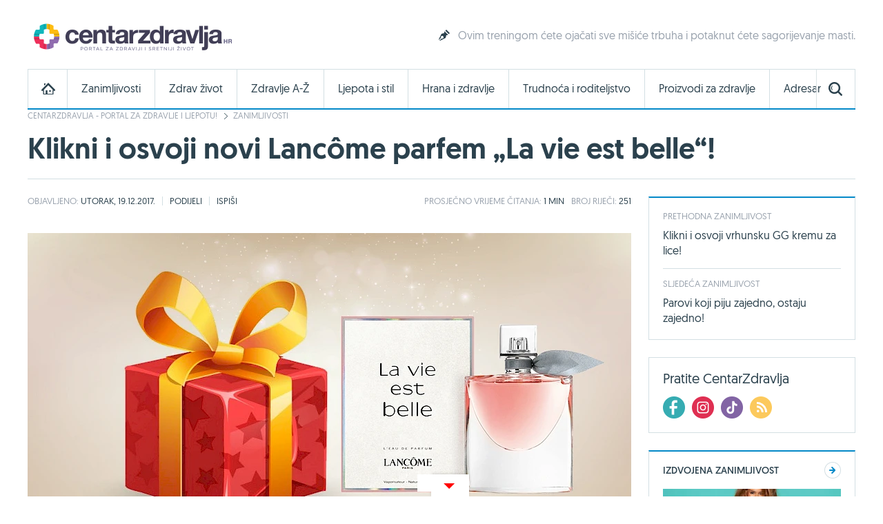

--- FILE ---
content_type: text/html; charset=utf-8
request_url: https://www.centarzdravlja.hr/zanimljivosti/klikni-i-osvoji-novi-lancome-parfem-la-vie-est-belle/
body_size: 20668
content:
<!DOCTYPE html>
    <html lang="hr">
    <head><meta http-equiv="Content-Type" content="text/html; charset=utf-8">
        
        <link rel="alternate" hreflang="x-default" href="https://www.centarzdravlja.hr/zanimljivosti/klikni-i-osvoji-novi-lancome-parfem-la-vie-est-belle/">
        <meta http-equiv="refresh" content="200">        <title>Klikni i osvoji novi Lancôme parfem „La vie est belle“! - CentarZdravlja</title>
            <meta name="author" content="CentarZdravlja">
    <meta name="copyright" content="Kreativna poslovna rješenja d.o.o.">
    <meta name="viewport" content="width=device-width, initial-scale=1, maximum-scale=1, user-scalable=no">
    <meta name="google-site-verification" content="EOzf5dGws9b5nu37K8fETmZrHd2mm7v_hrM3UvMxrkg">
    <meta name="description" content="Saznajte zanimljivosti iz svijeta zdravlja, prehrane i ljepote. CentarZdravlja.hr">

<meta property="fb:app_id" content="387143168152508">
<meta property="og:url" content="https://www.centarzdravlja.hr/zanimljivosti/klikni-i-osvoji-novi-lancome-parfem-la-vie-est-belle/">
<meta property="og:title" content="Klikni i osvoji novi Lancôme parfem „La vie est belle“!">
<meta property="og:type" content="article">
<meta property="og:image" content="http://www.centarzdravlja.hr/site/assets/files/56240/vizual_nagradna_objava_loreal.jpg">
<meta property="og:description" content="Saznajte zanimljivosti iz svijeta zdravlja, prehrane i ljepote. CentarZdravlja.hr">
<meta property="og:site_name" content="CentarZdravlja">

<meta name="twitter:card" content="summary_large_image">
<meta name="twitter:site" content="@centarzdravlja">
<meta name="twitter:creator" content="centarzdravlja">
<meta name="twitter:title" content="Klikni i osvoji novi Lancôme parfem „La vie est belle“!">
<meta name="twitter:description" content="Saznajte zanimljivosti iz svijeta zdravlja, prehrane i ljepote. CentarZdravlja.hr">
<meta name="twitter:image:src" content="http://www.centarzdravlja.hr/site/assets/files/56240/vizual_nagradna_objava_loreal.jpg">

<meta itemprop="name" content="Klikni i osvoji novi Lancôme parfem „La vie est belle“!">
<meta itemprop="description" content="Saznajte zanimljivosti iz svijeta zdravlja, prehrane i ljepote. CentarZdravlja.hr">
<meta itemprop="image" content="http://www.centarzdravlja.hr/site/assets/files/56240/vizual_nagradna_objava_loreal.jpg">
<link rel="stylesheet" href="/site/templates/theme/styles/min/cz.min.css?v=20260123135316"><!-- Favorite Icon -->

<link rel="shortcut icon" href="/site/templates/theme/images/favicon.ico">

<!-- Apple Touch Icons -->

<link rel="apple-touch-icon-precomposed" sizes="152x152" href="/site/assets/files/1043/32x32.152x152.png">
<link rel="apple-touch-icon-precomposed" sizes="144x144" href="/site/assets/files/1043/32x32.144x144.png">
<link rel="apple-touch-icon-precomposed" sizes="120x120" href="/site/assets/files/1043/32x32.120x120.png">
<link rel="apple-touch-icon-precomposed" sizes="114x114" href="/site/assets/files/1043/32x32.114x114.png">
<link rel="apple-touch-icon-precomposed" sizes="76x76" href="/site/assets/files/1043/32x32.76x76.png">
<link rel="apple-touch-icon-precomposed" sizes="72x72" href="/site/assets/files/1043/32x32.72x72.png">
<link rel="apple-touch-icon-precomposed" href="/site/assets/files/1043/32x32.57x57.png">

<!-- IE Touch Icons -->

<meta name="msapplication-TileColor" content="#5aa545">
<meta name="msapplication-TileImage" content="/site/assets/files/1043/32x32.144x144.png">        <link href="https://plus.google.com/100071462294233465411" rel="publisher"/>
        <meta name="msvalidate.01" content="EE2C6E29B78339AB8C44ED516A8024F1"/>
        <meta name="p:domain_verify" content="be6b200cdd848d407c51693677595398"/>
        <meta property="fb:pages" content="164813370242051" />
        <meta property="fb:pages" content="114703950544"/>
        <link rel="canonical" href="https://www.centarzdravlja.hr/zanimljivosti/klikni-i-osvoji-novi-lancome-parfem-la-vie-est-belle/">
                <link rel="alternate" type="application/rss+xml" title="CentarZdravlja - Zanimljivosti" href="https://www.centarzdravlja.hr/rss/rss-zanimljivosti/" /><link rel="alternate" type="application/rss+xml" title="CentarZdravlja - Zdrav život" href="https://www.centarzdravlja.hr/rss/rss-zdrav-zivot/" /><link rel="alternate" type="application/rss+xml" title="CentarZdravlja - Trudnoća i roditeljstvo" href="https://www.centarzdravlja.hr/rss/rss-trudnoca-i-roditeljstvo/" /><link rel="alternate" type="application/rss+xml" title="CentarZdravlja - Zdravi recepti" href="https://www.centarzdravlja.hr/rss/rss-zdravi-recepti/" />        <!--[if lt IE 9]>
        <script src="/site/templates/theme/scripts/html5shiv.js?v=3.7.2.0"></script>
        <![endif]-->
        
        <!--Cookies
            <script defer type="text/javascript" src="https://cdn.kiprotect.com/klaro/v0.7/klaro.js"></script>
            <script src="/site/templates/theme/scripts/klaro-config.js"></script>
        <!--/Cookies-->
        
        <!-- Google Analytics -->
<script data-type="application/javascript" async src='//www.google-analytics.com/analytics.js'></script>
<script  data-type="application/javascript">
    window.ga = window.ga || function () {
        (ga.q = ga.q || []).push(arguments)
    };
    ga.l = +new Date;
    ga('create', 'UA-65182181-1', 'auto', {'siteSpeedSampleRate': 100});
    ga('require', 'displayfeatures');
    ga('send', 'pageview');
</script>

<script async='async' src='https://www.googletagservices.com/tag/js/gpt.js'></script>        <script type="application/ld+json">{"@context":"http:\/\/schema.org\/","@type":"Article","name":"Klikni i osvoji novi Lanc\u00f4me parfem \u201eLa vie est belle\u201c!","image":"https:\/\/www.centarzdravlja.hr\/site\/assets\/files\/56240\/vizual_nagradna_objava_loreal.jpg","articleBody":"<p><strong>Na popisu najtra\u017eenijih bo\u017ei\u0107nih poklona, ove godine \u0107e se zasigurno na\u0107i novi Lanc\u00f4me parfem! <\/strong><\/p>\n\n<p>Isprepli\u0107u\u0107i se s najosobnijim i najintimnijim aspektima \u017eivota, parfem je vi\u0161e od mirisa, bo\u010dice ili sna; on iznad svega predstavlja uvjerenje. Uvjerenje koje nije obe\u0107anje niti poziv, ve\u0107 stav o svijetu koji nas okru\u017euje.<\/p>\n\n<p><strong>Lanc\u00f4me oduvijek gaji dubok i iskren odnos prema \u017eenama, pun po\u0161tovanja i entuzijazma, poti\u010du\u0107i daljnji razvoj ovih vrijednosti.<\/strong> Rije\u010d je o jedinstvenoj vezi u svijetu u kojem su oportunizam i \u017eudnja za mo\u0107i standard.<\/p>\n\n<blockquote>\n<p>Univerzalna, a opet osobna, \u017eenstvenost nije nametnuti standard ve\u0107 izbor koji \u017eene prihva\u0107aju. Rije\u010d je o po\u0161tivanju sebe i odabira onog \u0161to je najbolje za sebe. Pronalazak vlastitog puta, sre\u0107e i entuzijazma.<\/p>\n<\/blockquote>\n\n<p><strong>Novi parfem, \u201eLa vie est belle\u201c (\u201e\u017divot je lijep\u201c), za Lanc\u00f4me predstavlja upravo manifest nove ere: iskaz sklada, entuzijazma i slobode.<\/strong><\/p>\n\n<p>Miris u koji je utkana svijest i du\u0161a; \u201eLa vie est belle\u201c prije svega predstavlja odabir. Odabir \u017eivota protkanog ljepotom. \u017divot na vlastiti na\u010din.<\/p>\n\n<p>Lanc\u00f4me dugo njeguje spomenuto uvjerenje te ga danas dijeli sa svim \u017eenama u obliku izuzetne kreacije. Miris radosti, osmjeha i slobode. Miris koji uljep\u0161ava \u017eivot!<\/p>\n\n<p><img alt=\"\" class=\"align_center\" src=\"\/site\/assets\/files\/56240\/lveb_verso_160712.jpg\" width=\"494\" \/><\/p>\n\n<p><em><strong>\u017delite li osvojiti ovaj \u017eenstveni parfem? <\/strong><\/em><\/p>\n\n<blockquote>\n<p><em>Na ovoj <a href=\"https:\/\/www.facebook.com\/centarzdravlja\/videos\/10159641693480545\/\">Facebook objavi<\/a> napi\u0161ite koji miris vas najvi\u0161e podsje\u0107a na Bo\u017ei\u0107 i ozna\u010dite barem 3 prijatelja!<\/em><\/p>\n<\/blockquote>\n\n<p><strong>Nagradu je osvojila:<\/strong><\/p>\n\n<ul><li>Jasmina Bonta<\/li>\n<\/ul><p>Javite se na <a href=\"mailto:igra@centarzdravlja.hr\">igra@centarzdravlja.hr<\/a> zajedno sa svojim podatcima (ime i prezime, adresa, kontakt broj). \u010cestitamo!<\/p>","url":"https:\/\/www.centarzdravlja.hr\/zanimljivosti\/klikni-i-osvoji-novi-lancome-parfem-la-vie-est-belle\/","author":{"@type":"Person","name":""},"datePublished":"2017-12-19T00:00:00+0100","headline":"Klikni i osvoji novi Lanc\u00f4me parfem \u201eLa vie est belle\u201c!","publisher":{"@type":"Organization","name":"CentarZdravlja.hr","logo":{"@type":"ImageObject","height":52,"width":300,"url":"https:\/\/www.centarzdravlja.hr\/site\/templates\/theme\/images\/logo-hr.png"}}}</script>        <script async src="https://pagead2.googlesyndication.com/pagead/js/adsbygoogle.js"></script>
        <script>
             (adsbygoogle = window.adsbygoogle || []).push({
                  google_ad_client: "ca-pub-9192023467580141",
                  enable_page_level_ads: true
             });
        </script>


<script async src="https://securepubads.g.doubleclick.net/tag/js/gpt.js" crossorigin="anonymous"></script>
<script>
  window.googletag = window.googletag || {cmd: []};
  googletag.cmd.push(function() {
    googletag.defineSlot('/21805678519/Mobile_footer_ad', [[300, 100], [300, 150], [320, 100], [300, 250]], 'div-gpt-ad-1749459681680-0').addService(googletag.pubads());
    googletag.pubads().enableSingleRequest();
    googletag.pubads().collapseEmptyDivs();
    googletag.enableServices();
  });
</script> 

<script async src="https://securepubads.g.doubleclick.net/tag/js/gpt.js"></script>
    <script>
      window.googletag = window.googletag || {cmd: []};
      googletag.cmd.push(function() {
        googletag.defineSlot('/21805678519/cz_billboard_naslovnica', [[970, 250], [970, 500], [1024, 500], [1024, 250]], 'div-gpt-ad-1632218564879-0').addService(googletag.pubads());
        googletag.pubads().enableSingleRequest();
        googletag.enableServices();
      });
    </script>


    
    <script async src="https://securepubads.g.doubleclick.net/tag/js/gpt.js"></script>
    <script>
      window.googletag = window.googletag || {cmd: []};
      googletag.cmd.push(function() {
        googletag.defineSlot('/21805678519/billboard_hover', [[728, 90], [970, 250], [1024, 250]], 'div-gpt-ad-1633430232441-0').addService(googletag.pubads());
        googletag.pubads().enableSingleRequest();
        googletag.pubads().collapseEmptyDivs();
        googletag.enableServices();
      });
    </script>
    

    <!--id63-->
    <script async src="https://securepubads.g.doubleclick.net/tag/js/gpt.js"></script>
    <script>
    
      window.googletag = window.googletag || {cmd: []};
    
      googletag.cmd.push(function() {
    
        googletag.defineSlot('/21805678519/HP_desktop_donja_pozicija', [[300, 250], [300, 600]], 'div-gpt-ad-1654161967112-0').addService(googletag.pubads());
    
        googletag.pubads().enableSingleRequest();
    
        googletag.pubads().collapseEmptyDivs();
    
        googletag.enableServices();
    
      });
    
    </script>



    <link
      rel="stylesheet"
      href="https://unpkg.com/swiper/swiper-bundle.min.css"
    />

<script async src=https://securepubads.g.doubleclick.net/tag/js/gpt.js></script>

<script>

  window.googletag = window.googletag || {cmd: []};

  googletag.cmd.push(function() {

    googletag.defineSlot('/21805678519/666666666', [[300, 600], [300, 250], [336, 280]], 'div-gpt-ad-1700046266692-0').addService(googletag.pubads());

    googletag.pubads().enableSingleRequest();

    googletag.pubads().collapseEmptyDivs();

    googletag.enableServices();

  });

</script>

<script type="text/javascript">

!function(){"use strict";function e(e){var t=!(arguments.length>1&&void 0!==arguments[1])||arguments[1],c=document.createElement("script");c.src=e,t?c.type="module":(c.async=!0,c.type="text/javascript",c.setAttribute("nomodule",""));var n=document.getElementsByTagName("script")[0];n.parentNode.insertBefore(c,n)}!function(t,c){!function(t,c,n){var a,o,r;n.accountId=c,null!==(a=t.marfeel)&&void 0!==a||(t.marfeel={}),null!==(o=(r=t.marfeel).cmd)&&void 0!==o||(r.cmd=[]),t.marfeel.config=n;var i=https://sdk.mrf.io/statics;e("".concat(i,"/marfeel-sdk.js?id=").concat(c),!0),e("".concat(i,"/marfeel-sdk.es5.js?id=").concat(c),!1)}(t,c,arguments.length>2&&void 0!==arguments[2]?arguments[2]:{})}(window,4454,{} /* Config */)}();

</script>


<script async src="https://securepubads.g.doubleclick.net/tag/js/gpt.js" crossorigin="anonymous"></script>
<script>
  window.googletag = window.googletag || {cmd: []};
  googletag.cmd.push(function() {
    googletag.defineSlot('/21805678519/0805979', [[300, 600], [300, 250]], 'div-gpt-ad-1752754010697-0').addService(googletag.pubads());
    googletag.pubads().enableSingleRequest();
    googletag.pubads().collapseEmptyDivs();
    googletag.enableServices();
  });
</script>

<script async src="https://securepubads.g.doubleclick.net/tag/js/gpt.js" crossorigin="anonymous"></script>
<script>
  window.googletag = window.googletag || {cmd: []};
  googletag.cmd.push(function() {
    googletag.defineSlot('/21805678519/0805979', [[300, 600], [320, 50], [320, 100], [480, 320], [300, 250], 'fluid'], 'div-gpt-ad-1752836709056-0')
             .addService(googletag.pubads());
    googletag.pubads().enableSingleRequest();     // Svi slotovi u jednom requestu
    googletag.pubads().collapseEmptyDivs();       // Uklanja prazne oglasne divove
    googletag.enableServices();
  });
</script>


<!-- Structured Data / Schema.org Article -->
<script type="application/ld+json">
{
  "@context": "https://schema.org",
  "@type": "Article",
  "mainEntityOfPage": {
    "@type": "WebPage",
    "@id": "https://www.centarzdravlja.hr/zanimljivosti/klikni-i-osvoji-novi-lancome-parfem-la-vie-est-belle/"
  },
  "headline": "Klikni i osvoji novi Lancôme parfem „La vie est belle“!",
  "description": "",
  "image": {
    "@type": "ImageObject",
    "url": "",
    "width": 1200,
    "height": 628
  },
  "author": {
    "@type": "Person",
    "name": "CentarZdravlja"
  },
  "publisher": {
    "@type": "Organization",
    "name": "CentarZdravlja.hr",
    "logo": {
      "@type": "ImageObject",
      "url": "https://www.centarzdravlja.hr/site/assets/files/1/300x55.png"
    }
  },
  "datePublished": "2017-12-18",
  "dateModified": "2023-04-02",
  "articleSection": "Zanimljivosti",
  "keywords": ""
}
</script>



    </head>
   
<body>


<div class="ad ad-desktop ad-1920-1050">
    <ins data-revive-zoneid="2" data-revive-id="b3620059a217fc4699cd52c0be36475c"></ins>
    <script async src="https://www.centarzdravlja.hr/serve/www/delivery/asyncjs.php" type="text/javascript"></script>
</div> 

<div id="wrapper">
    <div id="top">
        <a class="nav-trigger" href="#"><span class="nav-icon"></span></a>
                    <div class="logo logo-hr">
                <a style="background-image:url(/site/assets/files/1/200x35_cz.200x35.png), none" href="/">CentarZdravlja</a>
            </div>
                <a class="search-trigger" href="#"><span class="search-icon"></span></a>
    </div>
    <header id="header" class="clear">
                    <div class="logo logo-hr">
                <a style="background-image:url(/site/assets/files/1/300x55.png), none" href="/">CentarZdravlja</a>
            </div>                          <section class="teaser">
    <article>
        <h3><a class="icon icon-teaser" href="https://www.centarzdravlja.hr/zdrav-zivot/sport-i-rekreacija/5-pokreta-koji-ce-istopiti-mast-na-trbuhu/">Ovim treningom ćete ojačati sve mišiće trbuha i potaknut ćete sagorijevanje masti.</a></h3>
    </article>
</section>
            </header>

  <style>
    .block-social .icons ul li a.facebook {
    background: url(/site/templates/theme/images/icons-new/fb.png) no-repeat;
    }   

    .block-social .icons ul li a.twitter {
    background: url(/site/templates/theme/images/icons-new/inst.png) no-repeat!important;
    }   

    .block-social .icons ul li a.vimeo {
        background: url(/site/templates/theme/images/icons-new/tiktok.png) no-repeat!important;
    }

    #footer .links .social li a.facebook {
        background: url(/site/templates/theme/images/icons-new/fb.png) no-repeat;
    }

    #footer .links .social li a.twitter {
    background: url(/site/templates/theme/images/icons-new/inst.png) no-repeat!important;
    }

    #footer .links .social li a.vimeo {
        background: url(/site/templates/theme/images/icons-new/tiktok.png) no-repeat!important;
    }
</style>


<nav>
    <ul class="nav-mobile">
        <div class="nav-container">
            <ul>
                <li><a href="https://www.centarzdravlja.hr/">CentarZdravlja - portal za zdravlje i ljepotu!</a></li>
                <li><a href="https://www.centarzdravlja.hr/zanimljivosti/">Zanimljivosti</a>
                    <ul>
                        <li><a href="#" class="back">Povratak</a></li>
                        <li class="nav-label">Zanimljivosti</li>
                                                    <li><a href="https://www.centarzdravlja.hr/zanimljivosti/2026/01">Siječanj 2026.</a></li>
                                                    <li><a href="https://www.centarzdravlja.hr/zanimljivosti/2025/12">Prosinac 2025.</a></li>
                                                    <li><a href="https://www.centarzdravlja.hr/zanimljivosti/2025/11">Studeni 2025.</a></li>
                                                    <li><a href="https://www.centarzdravlja.hr/zanimljivosti/2025/10">Listopad 2025.</a></li>
                                                    <li><a href="https://www.centarzdravlja.hr/zanimljivosti/2025/09">Rujan 2025.</a></li>
                                                    <li><a href="https://www.centarzdravlja.hr/zanimljivosti/2025/08">Kolovoz 2025.</a></li>
                                                    <li><a href="https://www.centarzdravlja.hr/zanimljivosti/2025/07">Srpanj 2025.</a></li>
                                                <li><a class="alt" href="https://www.centarzdravlja.hr/zanimljivosti/">Sve zanimljivosti</a></li>
                    </ul>
                </li>
                <li><a href="https://www.centarzdravlja.hr/zdrav-zivot/">Zdrav život</a>
                    <ul>
                        <li><a href="#" class="back">Povratak</a></li>

                        <li class="nav-label">Zdrav život</li>
                                                    <li><a href="https://www.centarzdravlja.hr/zdrav-zivot/prehlada-i-gripa/">Prehlada i gripa</a></li>
                                                    <li><a href="https://www.centarzdravlja.hr/zdrav-zivot/zdravlje-opcenito/">Zdravlje općenito</a></li>
                                                    <li><a href="https://www.centarzdravlja.hr/zdrav-zivot/testeraj/">Testeraj</a></li>
                                                    <li><a href="https://www.centarzdravlja.hr/zdrav-zivot/korona-virus/">Korona virus</a></li>
                                                    <li><a href="https://www.centarzdravlja.hr/zdrav-zivot/sport-i-rekreacija/">Sport i rekreacija</a></li>
                                                    <li><a href="https://www.centarzdravlja.hr/zdrav-zivot/turizam-i-zdravlje/">Turizam i zdravlje</a></li>
                                                    <li><a href="https://www.centarzdravlja.hr/zdrav-zivot/seks-i-veze/">Seks i veze</a></li>
                        
                        <li><a class="alt" href="https://www.centarzdravlja.hr/zdrav-zivot/">Sve kategorije</a></li>
                    </ul>
                </li>
                <li style=""><a href="https://www.centarzdravlja.hr/ljepota-i-stil/">Ljepota i stil | 
                Sponsored by <img src="/site/assets/files/66954/vzk-logo_1.png" style="margin-top:15px;height:45px; object-fit:contain;" alt="">
                </a></li>
                <li><a href="https://www.centarzdravlja.hr/zdravlje-az/">Zdravlje A-Ž</a>
                    <ul>
                        <li><a href="#" class="back">Povratak</a></li>
                        <li class="nav-label">Zdravlje A-Ž</li>
                                                    <li><a href="https://www.centarzdravlja.hr/zdravlje-az/kosti/slomljena-rebra/">Slomljena rebra</a></li>
                                                    <li><a href="https://www.centarzdravlja.hr/zdravlje-az/koza/cirevi-i-karbunkuli/">Čirevi i karbunkuli</a></li>
                                                    <li><a href="https://www.centarzdravlja.hr/zdravlje-az/kosti/slomljeni-nozni-prst/">Slomljeni nožni prst</a></li>
                                                    <li><a href="https://www.centarzdravlja.hr/zdravlje-az/probavni-sustav/svrbez-anusa/">Svrbež anusa</a></li>
                                                    <li><a href="https://www.centarzdravlja.hr/zdravlje-az/maligne-bolesti/sarkomi-mekog-tkiva/">Sarkomi mekog tkiva</a></li>
                                                    <li><a href="https://www.centarzdravlja.hr/zdravlje-az/koza/oniholiza-odvajanje-nokta-od-podloge/">Oniholiza - odvajanje nokta od podloge</a></li>
                                                    <li><a href="https://www.centarzdravlja.hr/zdravlje-az/koza/apsces/">Apsces</a></li>
                        
                        <li><a class="alt" href="https://www.centarzdravlja.hr/zdravlje-az/">Sve teme</a></li>
                    </ul>
                </li>
                <li><a href="https://www.centarzdravlja.hr/hrana-i-zdravlje/">Hrana i zdravlje</a>
                    <ul>
                        <li><a href="#" class="back">Povratak</a></li>
                        <li class="nav-label">Hrana i zdravlje</li>

                                                    <li><a href="https://www.centarzdravlja.hr/hrana-i-zdravlje/zdravi-recepti/deserti/">Deserti</a></li>
                                                    <li><a href="https://www.centarzdravlja.hr/hrana-i-zdravlje/zdravi-recepti/niskokaloricna-jela/">Niskokalorična jela</a></li>
                                                    <li><a href="https://www.centarzdravlja.hr/hrana-i-zdravlje/zdravi-recepti/jela-za-dijabeticare/">Jela za dijabetičare</a></li>
                                                    <li><a href="https://www.centarzdravlja.hr/hrana-i-zdravlje/zdravi-recepti/salate/">Salate</a></li>
                                                    <li><a href="https://www.centarzdravlja.hr/hrana-i-zdravlje/zdravi-recepti/vegetarijanska-prehrana/">Vegetarijanska prehrana</a></li>
                                                    <li><a href="https://www.centarzdravlja.hr/hrana-i-zdravlje/zdravi-recepti/jela-od-tjestenine/">Jela od tjestenine</a></li>
                                                    <li><a href="https://www.centarzdravlja.hr/hrana-i-zdravlje/zdravi-recepti/jela-od-ribe/">Jela od ribe</a></li>
                                                <li><a class="alt" href="https://www.centarzdravlja.hr/hrana-i-zdravlje/zdravi-recepti/">Sve kategorije</a></li>

                        <li><a href="https://www.centarzdravlja.hr/hrana-i-zdravlje/zdrava-prehrana/"><strong>Zdrava prehrana</strong></a></li>
                        <li><a href="https://www.centarzdravlja.hr/hrana-i-zdravlje/vodic-za-dijete/"><strong>Vodič za dijete</strong></a></li>

                    </ul>
                </li>
                <li><a href="https://www.centarzdravlja.hr/trudnoca-i-roditeljstvo/">Trudnoća i roditeljstvo</a>
                    <ul>
                        <li><a href="#" class="back">Povratak</a></li>
                        <li class="nav-label">Trudnoća i roditeljstvo</li>
                                                    <li><a href="https://www.centarzdravlja.hr/trudnoca-i-roditeljstvo/prije-trudnoce/">Prije trudnoće</a></li>
                                                    <li><a href="https://www.centarzdravlja.hr/trudnoca-i-roditeljstvo/trudnoca/">Trudnoća</a></li>
                                                    <li><a href="https://www.centarzdravlja.hr/trudnoca-i-roditeljstvo/porod/">Porod</a></li>
                                                    <li><a href="https://www.centarzdravlja.hr/trudnoca-i-roditeljstvo/moja-beba/">Moja beba</a></li>
                                                    <li><a href="https://www.centarzdravlja.hr/trudnoca-i-roditeljstvo/za-mame/">Za mame</a></li>
                                            </ul>
                </li>
                <li><a href="https://www.centarzdravlja.hr/proizvodi-za-zdravlje/">Proizvodi za zdravlje</a>
                    <ul>
                        <li><a href="#" class="back">Povratak</a></li>
                        <li class="nav-label">Proizvodi za zdravlje</li>
                                                    <li><a href="https://www.centarzdravlja.hr/proizvodi-za-zdravlje/dodaci-prehrani/">Dodaci prehrani</a></li>
                                                    <li><a href="https://www.centarzdravlja.hr/proizvodi-za-zdravlje/proizvodi-s-posebnom-namjenom/">Proizvodi s posebnom namjenom</a></li>
                                                    <li><a href="https://www.centarzdravlja.hr/proizvodi-za-zdravlje/medicinski-proizvodi/">Medicinski proizvodi</a></li>
                                                    <li><a href="https://www.centarzdravlja.hr/proizvodi-za-zdravlje/biljni-proizvodi/">Biljni proizvodi</a></li>
                                                    <li><a href="https://www.centarzdravlja.hr/proizvodi-za-zdravlje/lijekovi-na-recept/">Lijekovi na recept</a></li>
                                                    <li><a href="https://www.centarzdravlja.hr/proizvodi-za-zdravlje/bezreceptni-lijekovi/">Bezreceptni lijekovi</a></li>
                                                    <li><a href="https://www.centarzdravlja.hr/proizvodi-za-zdravlje/kozmeticki-proizvodi/">Kozmetički proizvodi</a></li>
                                                    <li><a href="https://www.centarzdravlja.hr/proizvodi-za-zdravlje/za-djecu/">Za djecu</a></li>
                                                    <li><a href="https://www.centarzdravlja.hr/proizvodi-za-zdravlje/za-kucanstvo/">Za kućanstvo</a></li>
                                                    <li><a href="https://www.centarzdravlja.hr/proizvodi-za-zdravlje/oralno-zdravlje/">Oralno zdravlje</a></li>
                                            </ul>
                </li>
                <li><a href="https://www.centarzdravlja.hr/adresar/">Adresar</a>
                    <ul>
                        <li><a href="#" class="back">Povratak</a></li>
                        <li class="nav-label">Adresar</li>
                                                    <li><a href="https://www.centarzdravlja.hr/adresar/nekonvencionalna-medicina-1/">Nekonvencionalna medicina</a></li>
                                                    <li><a href="https://www.centarzdravlja.hr/adresar/zdravstvene-ustanove-2/">Zdravstvene ustanove</a></li>
                                                    <li><a href="https://www.centarzdravlja.hr/adresar/kucna-njega-3/">Kućna njega</a></li>
                                                    <li><a href="https://www.centarzdravlja.hr/adresar/laboratorij-4/">Laboratorij</a></li>
                                                    <li><a href="https://www.centarzdravlja.hr/adresar/ljekarne-5/">Ljekarne</a></li>
                                                    <li><a href="https://www.centarzdravlja.hr/adresar/medicinski-proizvodi-6/">Medicinski proizvodi</a></li>
                                                    <li><a href="https://www.centarzdravlja.hr/adresar/njega-tijela-7/">Njega tijela</a></li>
                        
                        <li><a class="alt" href="https://www.centarzdravlja.hr/adresar/">Sve kategorije</a></li>
                    </ul>
                </li>
                <li><a href="https://www.centarzdravlja.hr/rjecnik/">Rječnik</a></li>
            </ul>
        </div>
    </ul>
</nav><div class="block block-search-mobile">
    <form method="get" action="/pretraga/">
        <input type="text" name="pojam" value="" placeholder="Upišite pojam..."/>
        <select name="kategorija">
            <option value="">Sve kategorije</option>
            <option value='1015'>Zdrav život</option><option value='7044'>Zdrava prehrana</option><option value='1039'>Zdravi recepti</option><option value='1037'>Vodič za dijete</option><option value='1018'>Trudnoća i roditeljstvo</option><option value='1016'>Zdravlje A-Ž</option><option value='1019'>Proizvodi za zdravlje</option><option value='1014'>Zanimljivosti</option><option value='1034'>Adresar</option><option value='37398'>Rječnik</option>        </select>
        <button type="submit" class="button blue">Pretraživanje portala</button>
    </form>
</div><div class="nav-container">
    <nav id="nav" class="nav">

        
        <ul class="level-1 clear">
            <li><a class="home" href="https://www.centarzdravlja.hr/"></a></li>
                            <li class="panel-selector" data-url="/nav/nav-interests"><a class="level-1-item"
                                                                                     href="https://www.centarzdravlja.hr/zanimljivosti/">Zanimljivosti</a>
                    <div class="panel-container">
                        <ul class="level-2 panel-content"></ul>
                    </div>
                </li>
                            <li class="panel-selector" data-url="/nav/nav-health-life"><a class="level-1-item"
                                                                                     href="https://www.centarzdravlja.hr/zdrav-zivot/">Zdrav život</a>
                    <div class="panel-container">
                        <ul class="level-2 panel-content"></ul>
                    </div>
                </li>
                            <li class="panel-selector" data-url="/nav/nav-health-az"><a class="level-1-item"
                                                                                     href="https://www.centarzdravlja.hr/zdravlje-az/">Zdravlje A-Ž</a>
                    <div class="panel-container">
                        <ul class="level-2 panel-content"></ul>
                    </div>
                </li>
                            <li class="panel-selector" data-url="/nav/nav-beauty"><a class="level-1-item"
                                                                                     href="https://www.centarzdravlja.hr/ljepota-i-stil/">Ljepota i stil</a>
                    <div class="panel-container">
                        <ul class="level-2 panel-content"></ul>
                    </div>
                </li>
                            <li class="panel-selector" data-url="/nav/nav-health-food"><a class="level-1-item"
                                                                                     href="https://www.centarzdravlja.hr/hrana-i-zdravlje/">Hrana i zdravlje</a>
                    <div class="panel-container">
                        <ul class="level-2 panel-content"></ul>
                    </div>
                </li>
                            <li class="panel-selector" data-url="/nav/nav-pregnancy-parenthood"><a class="level-1-item"
                                                                                     href="https://www.centarzdravlja.hr/trudnoca-i-roditeljstvo/">Trudnoća i roditeljstvo</a>
                    <div class="panel-container">
                        <ul class="level-2 panel-content"></ul>
                    </div>
                </li>
                            <li class="panel-selector" data-url="/nav/nav-health-products"><a class="level-1-item"
                                                                                     href="https://www.centarzdravlja.hr/proizvodi-za-zdravlje/">Proizvodi za zdravlje</a>
                    <div class="panel-container">
                        <ul class="level-2 panel-content"></ul>
                    </div>
                </li>
                            <li class="panel-selector" data-url="/nav/nav-addressbook"><a class="level-1-item"
                                                                                     href="https://www.centarzdravlja.hr/adresar/">Adresar</a>
                    <div class="panel-container">
                        <ul class="level-2 panel-content"></ul>
                    </div>
                </li>
                        <li><a class="search-toggle" href="#"></a></li>
        </ul>

        <div class="block block-wide block-nav-search">

            <form method="get" action="/pretraga/">
                <input type="text" name="pojam" value="" placeholder="Pretraživanje">
                <select name="kategorija">
                    <option value="">Sve kategorije</option>

                    <option value='1015'>Zdrav život</option><option value='7044'>Zdrava prehrana</option><option value='1039'>Zdravi recepti</option><option value='1037'>Vodič za dijete</option><option value='1018'>Trudnoća i roditeljstvo</option><option value='1016'>Zdravlje A-Ž</option><option value='1019'>Proizvodi za zdravlje</option><option value='1014'>Zanimljivosti</option><option value='1034'>Adresar</option><option value='37398'>Rječnik</option>                </select>
                <button type="submit" class="button blue">Pretraži portal</button>
            </form>

        </div>
    </nav>
</div>


<style>
    .nav .level-1>li a {
        font: 15.5px/16px 'Geomanist Regular'!important;
}
</style>

<!-- /21805678519/cz_billboard_naslovnica -->
<div id='div-gpt-ad-1632218564879-0' class="google-add-billboard" style='min-width: 970px; min-height: 250px;'>
  <script>
    googletag.cmd.push(function() { googletag.display('div-gpt-ad-1632218564879-0'); });
  </script>
</div>



<section class="block block-wide block-breadcrumbs">
    <ul>
                <li><a href="/">CentarZdravlja - portal za zdravlje i ljepotu!</a></li>
                <li><a href="/zanimljivosti/">Zanimljivosti</a></li>
            </ul>
</section>
<section id="title" class="block block-wide block-title">

    

    <h1>Klikni i osvoji novi Lancôme parfem „La vie est belle“!</h1>





</section>
<!-- Content -->

<div id="content">

    <div class="block-modal" id="send">
    <article>
        <p>Klikni i osvoji novi Lancôme parfem „La vie est belle“!</p>
        <img src="/site/assets/files/56240/vizual_nagradna_objava_loreal.300x160.jpg" alt="Klikni i osvoji novi Lancôme parfem „La vie est belle“!">
    </article>



</div>
    <div class="block block-narrow block-details">

    <ul class="date">
        <li><span>Objavljeno:</span> Utorak, 19.12.2017.</li>
            </ul>

    <ul class="controls">
        <li><a class="icon icon-send" href="#send" rel="modal">Podijeli</a></li>
        <li><a class="icon icon-print" href="#">Ispiši</a></li>
    </ul>

    <ul class="count">
        <li><span class="average">Prosječno</span> vrijeme čitanja: <span class="reading-time"></span></li>
        <li>Broj riječi: <span class="word"></span></li>
    </ul>

</div>
    
    <section class="block block-narrow block-article">
    <div class="tas-ads pb15" tas-zone="971565e69" tas-format="875x0"></div>

    <div class="image">
        <picture class="adaptive" data-alt="Klikni i osvoji novi Lancôme parfem „La vie est belle“!">
            <source srcset="/site/assets/files/56240/vizual_nagradna_objava_loreal.875x480.jpg" media="(min-width: 768px)">
            <source srcset="/site/assets/files/56240/vizual_nagradna_objava_loreal.480x256.jpg" media="(max-width: 767px)">
        </picture>
                        </br>
    </div>

    <div class="information clear">

        <div class="category current-category">Kategorija: <a href="https://www.centarzdravlja.hr/zanimljivosti/">Zanimljivosti</a></div>

        <ul class="social-sharing " data-url="https://www.centarzdravlja.hr/zanimljivosti/klikni-i-osvoji-novi-lancome-parfem-la-vie-est-belle/">
    <li><a class="share-facebook" data-network="facebook">Share</a></li>
    <!--<li><a class="share-twitter" data-network="twitter">Tweet</a></li>-->
</ul>
    </div>

    
    <div class="content">

        <p><strong>Na popisu najtraženijih božićnih poklona, ove godine će se zasigurno naći novi Lancôme parfem! </strong></p>

<p>Ispreplićući se s najosobnijim i najintimnijim aspektima života, parfem je više od mirisa, bočice ili sna; on iznad svega predstavlja uvjerenje. Uvjerenje koje nije obećanje niti poziv, već stav o svijetu koji nas okružuje.</p>
<div class="ad ad-desktop ad-content">
    <ins data-revive-zoneid="50" data-revive-id="b3620059a217fc4699cd52c0be36475c"></ins>
    <script async src="https://www.centarzdravlja.hr/serve/www/delivery/asyncjs.php" type="text/javascript"></script>
</div> 
<div class="ad ad-mobile ad-content ad-300-100">
    <ins data-revive-zoneid="48" data-revive-id="b3620059a217fc4699cd52c0be36475c"></ins>
    <script async src="https://www.centarzdravlja.hr/serve/www/delivery/asyncjs.php" type="text/javascript"></script>
</div> 
<div class="ad ad-mobile ad-content ad-300-250">
    <script type='text/javascript'><!--//<![CDATA[
        var m3_u = (location.protocol=='https:'?'https://www.centarzdravlja.hr/serve/www/delivery/ajs.php':'http://www.centarzdravlja.hr/serve/www/delivery/ajs.php');
        var m3_r = Math.floor(Math.random()*99999999999);
        if (!document.MAX_used) document.MAX_used = ',';
        document.write ("<scr"+"ipt type='text/javascript' src='"+m3_u);
        document.write ("?zoneid=76");
        document.write ('&amp;cb=' + m3_r);
        if (document.MAX_used != ',') document.write ("&amp;exclude=" + document.MAX_used);
        document.write (document.charset ? '&amp;charset='+document.charset : (document.characterSet ? '&amp;charset='+document.characterSet : ''));
        document.write ("&amp;loc=" + escape(window.location));
        if (document.referrer) document.write ("&amp;referer=" + escape(document.referrer));
        if (document.context) document.write ("&context=" + escape(document.context));
        if (document.mmm_fo) document.write ("&amp;mmm_fo=1");
        document.write ("'><\/scr"+"ipt>");
        //]]>--></script><noscript><a href='http://www.centarzdravlja.hr/serve/www/delivery/ck.php?n=a26dc543&amp;cb=4' target='_blank'><img src='http://www.centarzdravlja.hr/serve/www/delivery/avw.php?zoneid=76&amp;cb=5&amp;n=a26dc543' border='0' alt='' /></a></noscript>
</div>

<p><strong>Lancôme oduvijek gaji dubok i iskren odnos prema ženama, pun poštovanja i entuzijazma, potičući daljnji razvoj ovih vrijednosti.</strong> Riječ je o jedinstvenoj vezi u svijetu u kojem su oportunizam i žudnja za moći standard.</p>

<blockquote>
<p>Univerzalna, a opet osobna, ženstvenost nije nametnuti standard već izbor koji žene prihvaćaju. Riječ je o poštivanju sebe i odabira onog što je najbolje za sebe. Pronalazak vlastitog puta, sreće i entuzijazma.</p>
</blockquote>

<p><strong>Novi parfem, „La vie est belle“ („Život je lijep“), za Lancôme predstavlja upravo manifest nove ere: iskaz sklada, entuzijazma i slobode.</strong></p>

<p>Miris u koji je utkana svijest i duša; „La vie est belle“ prije svega predstavlja odabir. Odabir života protkanog ljepotom. Život na vlastiti način.</p>

<p>Lancôme dugo njeguje spomenuto uvjerenje te ga danas dijeli sa svim ženama u obliku izuzetne kreacije. Miris radosti, osmjeha i slobode. Miris koji uljepšava život!</p>

<p><img alt="" class="align_center" src="/site/assets/files/56240/lveb_verso_160712.jpg" width="494" /></p>

<p><em><strong>Želite li osvojiti ovaj ženstveni parfem? </strong></em></p>

<blockquote>
<p><em>Na ovoj <a href="https://www.facebook.com/centarzdravlja/videos/10159641693480545/">Facebook objavi</a> napišite koji miris vas najviše podsjeća na Božić i označite barem 3 prijatelja!</em></p>
</blockquote>

<p><strong>Nagradu je osvojila:</strong></p>

<ul><li>Jasmina Bonta</li>
</ul><p>Javite se na <a href="mailto:igra@centarzdravlja.hr">igra@centarzdravlja.hr</a> zajedno sa svojim podatcima (ime i prezime, adresa, kontakt broj). Čestitamo!</p></p>        
        <!--Google ad--->
        <div class="ad-mobile ad-content ad-300-250">
            <script async src="https://pubads.g.doubleclick.net/gampad/ads?sz=300x600|300x600|300x250|300x250&iu=/21805678519/cz_prvi_oglas_mobile&env=vp&impl=s&gdfp_req=1&output=vast&unviewed_position_start=1&url=[referrer_url]&description_url=[description_url]&correlator=[timestamp]
"></script>
        </div>

                
    </div>
    
    

    
</section>

<div class="clear"></div>

<div class="ad ad-mobile">
    <ins data-revive-zoneid="71" data-revive-id="b3620059a217fc4699cd52c0be36475c"></ins>
    <script async src="https://www.centarzdravlja.hr/serve/www/delivery/asyncjs.php" type="text/javascript"></script>
</div> 

<script async src="https://pagead2.googlesyndication.com/pagead/js/adsbygoogle.js"></script>
<!-- responsive ispod članka -->
<ins class="adsbygoogle"
     style="display:block"
     data-ad-client="ca-pub-9192023467580141"
     data-ad-slot="6649198511"
     data-ad-format="auto"
     data-full-width-responsive="true"></ins>
<script>
     (adsbygoogle = window.adsbygoogle || []).push({});
</script>
    
<style>
.interscroller-wrapper {
    position: relative !important;
    cursor: pointer !important;
    background: #ffffff !important;
    z-index:10000000 !important;
    /*border-top: 2px solid #cccccc;
    border-bottom: 2px solid #cccccc;*/
}

.interscroller-bg-wrapper {
    position: absolute !important;
    width: 100% !important;
    left:0 !important;

}

.interscroller-bg {
    position: fixed !important;
    height: 100% !important;
    top: 2% !important;
    backface-visibility: hidden !important;
    -webkit-backface-visibility: hidden !important;
    border:0 !important;
 }
</style>


<div class="ad ad-mobile ad-336-280">
    <ins data-revive-zoneid="66" data-revive-id="b3620059a217fc4699cd52c0be36475c"></ins>
    <script async src="https://www.centarzdravlja.hr/serve/www/delivery/asyncjs.php" type="text/javascript"></script>
</div>     
<div class="ad ad-desktop ad-center ad-336-280">
    <ins data-revive-zoneid="66" data-revive-id="b3620059a217fc4699cd52c0be36475c"></ins>
    <script async src="https://www.centarzdravlja.hr/serve/www/delivery/asyncjs.php" type="text/javascript"></script>
</div>     
    
    <section class="block block-narrow block-tags">
    <ul>
                    <li><a href="https://www.centarzdravlja.hr/pretraga/?oznaka=nagradna-igra">nagradna igra<span>,</span></a></li>
                    <li><a href="https://www.centarzdravlja.hr/pretraga/?oznaka=parfem">parfem<span>,</span></a></li>
            </ul>
</section>
        <div id="midasWidget__103"></div>
    <script id="apid_d7aisnats4s1rc80jkuail" type="text/javascript">
        var script = document.createElement("script");
        script.setAttribute("src", "//mas.nth.ch/mas/mas.jsp?apid=d7aisnats4s1rc80jkuail");
        script.type = "text/javascript";
        var head = document.getElementsByTagName("head")[0];
        head.appendChild(script);
    </script>

    <section class="block block-narrow">
    
    <div style="margin-top:25px; margin-down:35px;">
        <div class="lwdgt" data-wid="620"></div>
    </div>
    
    <div class="vitashop-logo-box">
        <a target="_blank" href="https://www.vitashop.hr/"><img class="vitashop-logo-image" src="https://www.centarzdravlja.hr/final/images/logo-vitashop.png" alt="Vitashop"></a>
    </div>
    
    <style>
        .vitashop-logo-box {margin-bottom:50px;display: flex;flex-direction: row;justify-content: center;}
        .vitashop-logo-image {width:260px;}
        @media screen and (max-width: 600px) { .vitashop-logo-image {width:50%;} } }
    </style>
    
    <style>
        .swiper-container{width:100%;height:100%;overflow:hidden;}.swiper-slide{background:#fff;display:-webkit-box;display:-ms-flexbox;display:-webkit-flex;display:flex;-webkit-box-pack:center;-ms-flex-pack:center;-webkit-justify-content:center;justify-content:center;-webkit-box-align:center;-ms-flex-align:center;-webkit-align-items:center;align-items:center}.swiper-slide img{display:block;width:100%;height:100%;object-fit:cover}.card{position:relative;display:-webkit-box;display:-ms-flexbox;display:flex;-webkit-box-orient:vertical;-webkit-box-direction:normal;-ms-flex-direction:column;flex-direction:column;min-width:0;word-wrap:break-word;background-color:#fff;background-clip:border-box}.card>hr{margin-right:0;margin-left:0}.card-body{-webkit-box-flex:1;-ms-flex:1 1 auto;flex:1 1 auto;padding:1.25rem}.card-title{margin-bottom:.75rem}.card-text:last-child{margin-bottom:0}.card-img{width:100%;border-radius:calc(.25rem - 1px)}.card-img-top{width:100%;border-top-left-radius:calc(.25rem - 1px);border-top-right-radius:calc(.25rem - 1px)}.wrapper-vitashop{display:flex;flex-direction:row;margin-top:.5rem}.btn-cz{background-color:#0fb7bc;color:#fff;padding:.5rem;text-decoration:none!important}.btn-cz:hover{background-color:#1bdfe6}.title-vitashop{font-size:18px!important;font-weight:700}.desc-vitashop{font-size:17px!important;margin-bottom:1.2rem;}.price-vitashop{font-size:26px;font-weight:700;color:green}.old-price-vitashop{margin-left:.3125rem;letter-spacing:.0625rem;color:#666766;text-decoration:line-through;margin-top:.525rem}@media (max-width:576px){.title-vitashop{font-size:15px!important;font-weight:700}.desc-vitashop{font-size:13px!important}.price-vitashop{margin-top:.2rem;font-size:18px;letter-spacing:.0625rem}.old-price-vitashop{margin-left:.3125rem;letter-spacing:.0625rem;color:#666766;text-decoration:line-through;font-size:14px;margin-bottom:.2rem}.wrapper-vitashop{display:flex;flex-direction:column}}
        .swiper-button-next, .swiper-rtl .swiper-button-prev {right: 10px;left: auto;display: none;} .swiper-button-prev, .swiper-rtl .swiper-button-next {left: 10px;right: auto;display: none;}
        .discount-price-vitashop { background-color: #428bca; color: white; font-size: 14px; padding:3px; border-radius:6px; font-weight:bold;}
        @media (max-width:576px){
        .card-body {
            padding: 0.5rem;
            }
        }
    </style>
    
        <!-- Swiper -->
    <div class="swiper-container mySwiper">
      <div class="swiper-wrapper">
        <div class="swiper-slide">

        <a target="_blank" href="https://www.vitashop.hr/products/vector-usisavac-s-vodenim-filterom">
        <div class="card border-0" style="width: 20rem;">
            <img class="card-img-top" src="https://www.vitashop.hr/cdn/shop/files/untitled-6-_5f2d4f1e0d7a6_550x500r_1024x1024.jpg" alt="Zoflora - Lavanda">
            <div class="card-body">
              <div class="title-vitashop">VECTOR - usisavač s vodenim filterom</div>
              
              <div class="wrapper-vitashop">
                <div class="bd-highlight font-weight-bold text-success price-vitashop">199,98 €</div>
                <div class="bd-highlight old-price-vitashop"></div>
              </div>


              <p class="card-text desc-vitashop">Njemački usisavač Vector by Thomas na vodeni filter! </p>
              <div class="btn btn-cz">KUPI OVDJE</div></a>
            </div>
          </div>

        </div>
        <div class="swiper-slide">

        <a target="_blank" href="https://www.vitashop.hr/products/bio-kult-60-kapsula">
          <div class="card border-0" style="width: 20rem;">
            <img class="card-img-top" src="https://www.vitashop.hr/cdn/shop/files/bio-kult-kapsule-60-kom_1024x1024.jpg" alt="Bio-Kult, 60 kapsula">
            <div class="card-body">
              <div><span class="discount-price-vitashop">-24%</span></div><br>
              <div class="title-vitashop">Bio-Kult, 60 kapsula</div>
              
              <div class="wrapper-vitashop">
                <div class="bd-highlight font-weight-bold text-success price-vitashop">17,49 €</div>
                <div class="bd-highlight old-price-vitashop">23,00 €</div>
              </div>


              <p class="card-text desc-vitashop">Jedini sa 14 sojeva kulture živih mikroorganizama.</p>
              <div class="btn btn-cz">KUPI OVDJE</div></a>
            </div>
          </div>
         
        </div>
        <div class="swiper-slide">

        <a target="_blank" href="https://www.vitashop.hr/collections/za-normalnu-plodnost/products/profertil-180-kapsula">
          <div class="card border-0" style="width: 20rem;">
            <img class="card-img-top" src="https://www.vitashop.hr/cdn/shop/products/180_1024x1024.png" alt="PROfertil, 180 kapsula">
            <div class="card-body">
              <div><span class="discount-price-vitashop">-23%</span></div><br>
              <div class="title-vitashop">PROfertil, 180 kapsula</div>
              
              <div class="wrapper-vitashop">
                <div class="bd-highlight font-weight-bold text-success price-vitashop">139,99 €</div>
                <div class="bd-highlight old-price-vitashop">182,34 €</div>
              </div>


              <p class="card-text desc-vitashop">PROfertil pomaže proces spermatogeneze (stvaranje muških spolnih stanica) od samog početka tog procesa. </p>
              <div class="btn btn-cz">KUPI OVDJE</div></a>
            </div>
          </div>
         
        </div>
        <div class="swiper-slide">

        <a target="_blank" href="https://www.vitashop.hr/products/dr-browns-options-120-ml-staklena-bocica-usko-grlo">
          <div class="card border-0" style="width: 20rem;">
            <img class="card-img-top" src="https://cdn.shopify.com/s/files/1/0700/9065/4002/products/SB41001_Pkg_F_Options__Narrow_GLASS_4oz_120ml_1-pack_1024x1024.jpg" alt="Dr. Brown's staklena bočica za bebe 120 ml">
            <div class="card-body">
              <div class="title-vitashop">Dr. Brown's staklena bočica za bebe 120 ml</div>
              
              <div class="wrapper-vitashop">
                <div class="bd-highlight font-weight-bold text-success price-vitashop">22,29 € </div>
                <div class="bd-highlight old-price-vitashop"></div>
              </div>


              <p class="card-text desc-vitashop">Dr. Brown's  Options+ je prva bočica na tržištu koja nudi mogućnost korištenja sustava prozračivanja po potrebi.</p>
              <div class="btn btn-cz">KUPI OVDJE</div></a>
            </div>
          </div>
          
        </div>
        <div class="swiper-slide">

        <a target="_blank" href="https://www.vitashop.hr/products/goveda-konzumna-zelatina-u-prahu-500-g-nutrimedica">
          <div class="card border-0" style="width: 20rem;">
            <img class="card-img-top" src="https://cdn.shopify.com/s/files/1/0661/7723/7250/products/goveda-zelatina-vitashop.jpg" alt="Goveđa konzumna želatina u prahu (500 g) – Nutrimedica">
            <div class="card-body">
              <div><span class="discount-price-vitashop">-8%</span></div><br>
              <div class="title-vitashop">Goveđa konzumna želatina u prahu (500 g) – Nutrimedica</div>
              
              <div class="wrapper-vitashop">
                <div class="bd-highlight font-weight-bold text-success price-vitashop">17,19 €</div>
                <div class="bd-highlight old-price-vitashop">18,60 €</div>
              </div>


              <p class="card-text desc-vitashop">Naši se zglobovi neprestano troše, a goveđa želatina može pomoći u regeneriranju istih.</p>
              <div class="btn btn-cz">KUPI OVDJE</div></a>
            </div>
          </div>
          
        </div>
        <div class="swiper-slide">

        <a target="_blank" href="https://www.vitashop.hr/products/big-boy">
          <div class="card border-0" style="width: 20rem;">
            <img class="card-img-top" src="https://www.vitashop.hr/cdn/shop/products/side1_6be0c846-f223-4566-86ac-3586ac8a1076_1024x1024.png" alt="Big Boy - ergonomska stolica">
            <div class="card-body">
              <div><span class="discount-price-vitashop">-55%</span></div><br>
              <div class="title-vitashop">Big Boy - ergonomska stolica</div>
              
              <div class="wrapper-vitashop">
                <div class="bd-highlight font-weight-bold text-success price-vitashop">499,99 €</div>
                <div class="bd-highlight old-price-vitashop">1099,00 €</div>
              </div>


              <p class="card-text desc-vitashop">Velika rasprodaja vrhunskih ergonomskih stolaca! Posljednji komadi!</p>
              <div class="btn btn-cz">KUPI OVDJE</div></a>
            </div>
          </div>
          

        </div>
      </div>

      <div class="swiper-button-next"></div>
      <div class="swiper-button-prev"></div>

    </div>

    
    <!-- Swiper JS -->
    <script src="https://unpkg.com/swiper/swiper-bundle.min.js"></script>
   
    <!-- Initialize Swiper -->
    <script>
      var swiper = new Swiper(".mySwiper", {
        slidesPerView: 2,
        spaceBetween: 10,
        loop: true,
        autoplay: {
          delay: 2500,
          disableOnInteraction: true,
        },
        navigation: {
          nextEl: ".swiper-button-next",
          prevEl: ".swiper-button-prev",
        },
        breakpoints: {
          640: {
            slidesPerView: 2.1,
            spaceBetween: 10,
          },
          768: {
            slidesPerView: 2,
            spaceBetween: 20,
          },
          1024: {
            slidesPerView: 3,
            spaceBetween: 30,
          },
        },
      });
    </script>
    
</section>  


<section class="block block-narrow block-related">

    <h2 class="frame"><span>Vezane zanimljivosti</span></h2>

    <ul>
                    <li>
                <article>
    <a href="https://www.centarzdravlja.hr/hrana-i-zdravlje/zdrava-prehrana/kvinoja/">
        <div class="image fade">
                        
                            <picture class="adaptive" data-alt="Kvinoja: zdravstvene prednosti, priprema i recepti">
                                                                                            <source srcset="/site/assets/files/63098/kvinoja.76x76.jpg" media="(max-width: 767px)">
                                                                                                                    <source srcset="/site/assets/files/63098/kvinoja.275x145.jpg" media="(min-width: 768px)">
                                                            </picture>
                                </div>
    </a>

            <span class="category">
                            <a href="https://www.centarzdravlja.hr/hrana-i-zdravlje/zdrava-prehrana/">Zdrava prehrana</a>
                    </span>
    
                            <span class="main-title"><a href="https://www.centarzdravlja.hr/hrana-i-zdravlje/zdrava-prehrana/kvinoja/">Kvinoja: zdravstvene prednosti, priprema i recepti</a></span>
                
</article>
            </li>
                    <li>
                <article>
    <a href="https://www.centarzdravlja.hr/zdrav-zivot/bozic/blagdansko-darivanje-nek-ti-ovaj-bozic-mirise-na-moschino-toy-2/">
        <div class="image fade">
                        
                            <picture class="adaptive" data-alt="Blagdansko darivanje – Nek’ ti ovaj Božić miriše na Moschino Toy 2!">
                                                                                            <source srcset="/site/assets/files/58893/moschino.76x76.jpg" media="(max-width: 767px)">
                                                                                                                    <source srcset="/site/assets/files/58893/moschino.275x145.jpg" media="(min-width: 768px)">
                                                            </picture>
                                </div>
    </a>

            <span class="category">
                            <a href="https://www.centarzdravlja.hr/zdrav-zivot/bozic/">Božić</a>
                    </span>
    
                            <span class="main-title"><a href="https://www.centarzdravlja.hr/zdrav-zivot/bozic/blagdansko-darivanje-nek-ti-ovaj-bozic-mirise-na-moschino-toy-2/">Blagdansko darivanje – Nek’ ti ovaj Božić miriše na Moschino Toy 2!</a></span>
                
</article>
            </li>
                    <li>
                <article>
    <a href="https://www.centarzdravlja.hr/zanimljivosti/osvoji-la-diva-mon-amour-zivahan-miris-za-zaljubljene-zene/">
        <div class="image fade">
                        
                            <picture class="adaptive" data-alt="Osvoji La Diva Mon Amour - živahan miris za zaljubljene žene!">
                                                                                            <source srcset="/site/assets/files/56512/poklon_parfem_valentinovo.76x76.jpg" media="(max-width: 767px)">
                                                                                                                    <source srcset="/site/assets/files/56512/poklon_parfem_valentinovo.275x145.jpg" media="(min-width: 768px)">
                                                            </picture>
                                </div>
    </a>

            <span class="category">
                            <a href="https://www.centarzdravlja.hr/zanimljivosti/">Zanimljivosti</a>
                    </span>
    
                            <span class="main-title"><a href="https://www.centarzdravlja.hr/zanimljivosti/osvoji-la-diva-mon-amour-zivahan-miris-za-zaljubljene-zene/">Osvoji La Diva Mon Amour - živahan miris za zaljubljene žene!</a></span>
                
</article>
            </li>
            </ul>

</section>

    <section class="block block-narrow block-3">
            <div class="headline"><span>Najčitanije zanimljivosti</span></div>
            <ul>
                    <li>
                <article>
    <a href="https://www.centarzdravlja.hr/zanimljivosti/i-tvoj-korak-moze-pomoci/">
        <div class="image fade">
                        
                            <picture class="adaptive" data-alt="I tvoj korak može pomoći! Evo kako...">
                                                                                            <source srcset="/site/assets/files/74843/dizajn_bez_naslova_3.480x256.jpg" media="(max-width: 767px)">
                                                                                            <source srcset="/site/assets/files/74843/dizajn_bez_naslova_3.275x145.jpg" media="(min-width: 768px)">
                                    </picture>
                                </div>
    </a>

            <span class="category">
                                <a href="https://www.centarzdravlja.hr/pretraga/?oznaka=i-tvoj-korak-moze-pomoci">&quot;I tvoj korak može pomoći&quot;</a>                                    </span>
    
                            <span class="main-title"><a href="https://www.centarzdravlja.hr/zanimljivosti/i-tvoj-korak-moze-pomoci/">I tvoj korak može pomoći! Evo kako...</a></span>
                
</article>
<ul class='related'>        <li>
            <article>
                <a href="https://www.centarzdravlja.hr/zdrav-zivot/zdravlje-opcenito/sjedenje-bolovi-u-ledjima-vjezbe/">Puno sjedite? Savjeti kineziologa kako olakšati bolove i spriječiti dugoročne posljedice</a>
            </article>
        </li>
    </ul>            </li>
                        </ul>

</section>
    <!-- Block Mini Tags -->

    
<div class="ad ad-mobile ad-300-250">
    <script type='text/javascript'><!--//<![CDATA[
        var m3_u = (location.protocol=='https:'?'https://www.centarzdravlja.hr/serve/www/delivery/ajs.php':'http://www.centarzdravlja.hr/serve/www/delivery/ajs.php');
        var m3_r = Math.floor(Math.random()*99999999999);
        if (!document.MAX_used) document.MAX_used = ',';
        document.write ("<scr"+"ipt type='text/javascript' src='"+m3_u);
        document.write ("?zoneid=76");
        document.write ('&amp;cb=' + m3_r);
        if (document.MAX_used != ',') document.write ("&amp;exclude=" + document.MAX_used);
        document.write (document.charset ? '&amp;charset='+document.charset : (document.characterSet ? '&amp;charset='+document.characterSet : ''));
        document.write ("&amp;loc=" + escape(window.location));
        if (document.referrer) document.write ("&amp;referer=" + escape(document.referrer));
        if (document.context) document.write ("&context=" + escape(document.context));
        if (document.mmm_fo) document.write ("&amp;mmm_fo=1");
        document.write ("'><\/scr"+"ipt>");
        //]]>--></script><noscript><a href='http://www.centarzdravlja.hr/serve/www/delivery/ck.php?n=a26dc543&amp;cb=4' target='_blank'><img src='http://www.centarzdravlja.hr/serve/www/delivery/avw.php?zoneid=76&amp;cb=5&amp;n=a26dc543' border='0' alt='' /></a></noscript>
</div>
    <section class="block block-narrow block-recipe">



    <ul>
                    <li class="green">
                <article>
                        <div class="description clear">
                            <span class="category">Recept dana</span>

                            <div class="rating-success"></div>
<div class="rating" data-rating="1" data-frozen="no" data-action="https://www.centarzdravlja.hr/hrana-i-zdravlje/zdravi-recepti/jela-od-mesa/varivo-od-govedine-kelja-i-biljnih-zacina/">
    <span>1</span><span>2</span><span>3</span><span>4</span><span>5</span></div>                        </div>
                        <a href="https://www.centarzdravlja.hr/hrana-i-zdravlje/zdravi-recepti/jela-od-mesa/varivo-od-govedine-kelja-i-biljnih-zacina/">
                            <img class="adaptive fade" data-src="/site/assets/files/36793/varivo_od_kelja_i_govedine.400x256.png" alt="Varivo od govedine, kelja i biljnih začina">
                        </a>
                        <div class="content">
                            <h3><a href="https://www.centarzdravlja.hr/hrana-i-zdravlje/zdravi-recepti/jela-od-mesa/varivo-od-govedine-kelja-i-biljnih-zacina/">Varivo od govedine, kelja i biljnih začina</a></h3>

                            <div class="info">
                                <div class="time">
                                    1:20h                                </div>
                                <div class="complexity">
                                    <span data-tip="Vrlo jednostavno">1</span><span data-tip="Jednostavno">2</span><span class="disabled" data-tip="Srednje">3</span><span class="disabled" data-tip="Napredno">4</span><span class="disabled" data-tip="Teško">5</span>                                </div>
                            </div>
                        </div>
                </article>
            </li>
                    <li class="blue">
                <article>
                        <div class="description clear">
                            <span class="category">Recept tjedna</span>

                            <div class="rating-success"></div>
<div class="rating" data-rating="4" data-frozen="no" data-action="https://www.centarzdravlja.hr/hrana-i-zdravlje/zdravi-recepti/jela-od-mesa/juneci-gulas-s-krumpirom/">
    <span>1</span><span>2</span><span>3</span><span>4</span><span>5</span></div>                        </div>
                        <a href="https://www.centarzdravlja.hr/hrana-i-zdravlje/zdravi-recepti/jela-od-mesa/juneci-gulas-s-krumpirom/">
                            <img class="adaptive fade" data-src="/site/assets/files/24101/gulas-junetina.400x256.jpg" alt="Juneći gulaš s krumpirom">
                        </a>
                        <div class="content">
                            <h3><a href="https://www.centarzdravlja.hr/hrana-i-zdravlje/zdravi-recepti/jela-od-mesa/juneci-gulas-s-krumpirom/">Juneći gulaš s krumpirom</a></h3>

                            <div class="info">
                                <div class="time">
                                    1 h                                </div>
                                <div class="complexity">
                                    <span data-tip="Vrlo jednostavno">1</span><span data-tip="Jednostavno">2</span><span data-tip="Srednje">3</span><span class="disabled" data-tip="Napredno">4</span><span class="disabled" data-tip="Teško">5</span>                                </div>
                            </div>
                        </div>
                </article>
            </li>
                    <li class="green">
                <article>
                        <div class="description clear">
                            <span class="category">Recept mjeseca</span>

                            <div class="rating-success"></div>
<div class="rating" data-rating="1" data-frozen="no" data-action="https://www.centarzdravlja.hr/hrana-i-zdravlje/zdravi-recepti/deserti/kolac-od-cokolade-s-narancom/">
    <span>1</span><span>2</span><span>3</span><span>4</span><span>5</span></div>                        </div>
                        <a href="https://www.centarzdravlja.hr/hrana-i-zdravlje/zdravi-recepti/deserti/kolac-od-cokolade-s-narancom/">
                            <img class="adaptive fade" data-src="/site/assets/files/24840/cokoladna_torta_naranca.400x256.jpg" alt="Kolač od čokolade s narančom">
                        </a>
                        <div class="content">
                            <h3><a href="https://www.centarzdravlja.hr/hrana-i-zdravlje/zdravi-recepti/deserti/kolac-od-cokolade-s-narancom/">Kolač od čokolade s narančom</a></h3>

                            <div class="info">
                                <div class="time">
                                    2 h                                </div>
                                <div class="complexity">
                                    <span data-tip="Vrlo jednostavno">1</span><span data-tip="Jednostavno">2</span><span data-tip="Srednje">3</span><span data-tip="Napredno">4</span><span data-tip="Teško">5</span>                                </div>
                            </div>
                        </div>
                </article>
            </li>
        
    </ul>

</section>
    <section class="block block-slideblock">
    <article>
        <article>
    <a href="https://www.centarzdravlja.hr/zdrav-zivot/spolno-zdravlje/kada-penis-pocinje-a-kada-prestaje-rasti/">
        <div class="image fade">
                        
                                            <img class="adaptive" data-src="/site/assets/files/72205/kada_pocinje-_a_kada_prestaje_rasti_penis.76x76.jpg" alt="Kada penis počinje, a kada prestaje rasti?">
                                </div>
    </a>

            <span class="category">
                            <a href="https://www.centarzdravlja.hr/zdrav-zivot/spolno-zdravlje/">Spolno zdravlje</a>
                    </span>
    
                            <span class="main-title"><a href="https://www.centarzdravlja.hr/zdrav-zivot/spolno-zdravlje/kada-penis-pocinje-a-kada-prestaje-rasti/">Kada penis počinje, a kada prestaje rasti?</a></span>
                
</article>
    </article>
</section>
</div>

<!-- Sidebar -->

<aside id="sidebar">

    <section class="block block-side block-navigation">
    <ul>
                    <li>
                <article>
                    <span class="category">Prethodna zanimljivost</span>
                    <h3><a href="https://www.centarzdravlja.hr/zanimljivosti/klikni-i-osvoji-vrhunsku-gg-kremu-za-lice/">Klikni i osvoji vrhunsku GG kremu za lice!</a></h3>
                    <!-- <a class="more" href="https://www.centarzdravlja.hr/zanimljivosti/klikni-i-osvoji-vrhunsku-gg-kremu-za-lice/">Pročitajte više</a> -->
                </article>
            </li>
                            <li>
                <article>
                    <span class="category">Sljedeća zanimljivost</span>
                    <h3><a href="https://www.centarzdravlja.hr/zanimljivosti/parovi-koji-piju-zajedno-ostaju-zajedno/">Parovi koji piju zajedno, ostaju zajedno!</a></h3>
                    <!-- <a class="more" href="https://www.centarzdravlja.hr/zanimljivosti/parovi-koji-piju-zajedno-ostaju-zajedno/">Pročitajte više</a> -->
                </article>
            </li>
            </ul>
</section>
    
    
<section class="block block-side block-social">

    <div class="icons">

        <span class="main-title">Pratite CentarZdravlja</span>

        <ul>
                            <li><a class="facebook" href="https://www.facebook.com/centarzdravlja"></a></li>
                            <li><a class="twitter" href="https://www.instagram.com/centarzdravlja.hr/"></a></li>
                            <li><a class="vimeo" href="https://www.tiktok.com/@centarzdravlja.hr"></a></li>
                            <li><a class="rss" href="http://www.centarzdravlja.hr/rss/"></a></li>
                    </ul>

    </div>

</section>

<section class="block block-side block-featured">
    <div class="title">Izdvojena zanimljivost</div>
    <article>
    <a href="https://www.centarzdravlja.hr/zanimljivosti/preuzmite-besplatni-vodic-za-detoksikaciju/">
        <div class="image fade">
                        
                            <picture class="adaptive" data-alt="Preuzmite besplatni Vodič za detoksikaciju!">
                                                                                            <source srcset="/site/assets/files/57691/sreca_tijelo6.480x256.jpg" media="(max-width: 767px)">
                                                                                            <source srcset="/site/assets/files/57691/sreca_tijelo6.300x160.jpg" media="(min-width: 768px)">
                                    </picture>
                                </div>
    </a>

            <span class="category">
                            <a href="https://www.centarzdravlja.hr/zanimljivosti/">Zanimljivosti</a>
                    </span>
    
                            <span class="main-title"><a href="https://www.centarzdravlja.hr/zanimljivosti/preuzmite-besplatni-vodic-za-detoksikaciju/">Preuzmite besplatni Vodič za detoksikaciju!</a></span>
                
</article>
</section>
    
<div class="ad ad-desktop ad-300-250">
    <ins data-revive-zoneid="5" data-revive-id="b3620059a217fc4699cd52c0be36475c"></ins>
    <script async src="https://www.centarzdravlja.hr/serve/www/delivery/asyncjs.php" type="text/javascript"></script>
</div> 
    <div class="block block-side block-tabs">

    <ul class="tabs clear">
                    <li><a class="tab-link active" href="#" rel="1">Izdvojeno</a></li>
                    <li><a class="tab-link" href="#" rel="2">Najnovije</a></li>
                    <li><a class="tab-link" href="#" rel="3">Najčitanije</a></li>
            </ul>

    <div class="tab-container">
                    <div class="tab-accordion active" rel="1">Izdvojeno</div>
            <div class="tab-content tab-content-1 tab-content-active">
                <ul>
                                            <li class="clear">
                            <article>
    <a href="https://www.centarzdravlja.hr/hrana-i-zdravlje/zdrava-prehrana/cokoladni-raspucanci-recept/">
        <div class="image fade">
                        
                                            <img class="adaptive" data-src="/site/assets/files/67298/cz_naslovne_fotke_86.76x76.jpg" alt="Omiljeni božićni kolačići: Jednostavan recept za čokoladne raspucance">
                                </div>
    </a>

            <span class="category">
                            <a href="https://www.centarzdravlja.hr/hrana-i-zdravlje/zdrava-prehrana/">Zdrava prehrana</a>
                    </span>
    
                                <h3><a href="https://www.centarzdravlja.hr/hrana-i-zdravlje/zdrava-prehrana/cokoladni-raspucanci-recept/">Omiljeni božićni kolačići: Jednostavan recept za čokoladne raspucance</a></hh3>
                
</article>
                        </li>
                                            <li class="clear">
                            <article>
    <a href="https://www.centarzdravlja.hr/zdrav-zivot/zdravlje-opcenito/kimchi-zdravstvene-prednosti-priprema/">
        <div class="image fade">
                        
                                            <img class="adaptive" data-src="/site/assets/files/72057/zena_u_plavoj_haljini_drzi_crnu_zdjelicu_u_kojoj_je_kimchi-_u_krupnom_planu.76x76.jpg" alt="Što je kimchi, zašto je zdrav i kako se priprema?">
                                </div>
    </a>

            <span class="category">
                            <a href="https://www.centarzdravlja.hr/zdrav-zivot/zdravlje-opcenito/">Zdravlje općenito</a>
                    </span>
    
                                <h3><a href="https://www.centarzdravlja.hr/zdrav-zivot/zdravlje-opcenito/kimchi-zdravstvene-prednosti-priprema/">Što je kimchi, zašto je zdrav i kako se priprema?</a></hh3>
                
</article>
                        </li>
                                            <li class="clear">
                            <article>
    <a href="https://www.centarzdravlja.hr/zdrav-zivot/zdravlje-opcenito/krvni-ugrusci/">
        <div class="image fade">
                        
                                            <img class="adaptive" data-src="/site/assets/files/65823/cz_18.76x76.jpg" alt="Kako prepoznati da imate krvni ugrušak? Ako ne reagirate na vrijeme, posljedice mogu biti kobne">
                                </div>
    </a>

            <span class="category">
                            <a href="https://www.centarzdravlja.hr/zdrav-zivot/zdravlje-opcenito/">Zdravlje općenito</a>
                    </span>
    
                                <h3><a href="https://www.centarzdravlja.hr/zdrav-zivot/zdravlje-opcenito/krvni-ugrusci/">Kako prepoznati da imate krvni ugrušak? Ako ne reagirate na vrijeme, posljedice mogu biti kobne</a></hh3>
                
</article>
                        </li>
                                    </ul>
            </div>
                    <div class="tab-accordion" rel="2">Najnovije</div>
            <div class="tab-content tab-content-2">
                <ul>
                                            <li class="clear">
                            <article>
    <a href="https://www.centarzdravlja.hr/zanimljivosti/i-tvoj-korak-moze-pomoci/">
        <div class="image fade">
                        
                                            <img class="adaptive" data-src="/site/assets/files/74843/dizajn_bez_naslova_3.76x76.jpg" alt="I tvoj korak može pomoći! Evo kako...">
                                </div>
    </a>

            <span class="category">
                            <a href="https://www.centarzdravlja.hr/zanimljivosti/">Zanimljivosti</a>
                    </span>
    
                                <h3><a href="https://www.centarzdravlja.hr/zanimljivosti/i-tvoj-korak-moze-pomoci/">I tvoj korak može pomoći! Evo kako...</a></hh3>
                
</article>
                        </li>
                                            <li class="clear">
                            <article>
    <a href="https://www.centarzdravlja.hr/zdrav-zivot/zdravlje-opcenito/simptomi-prisutnosti-parazita-u-tijelu/">
        <div class="image fade">
                        
                                            <img class="adaptive" data-src="/site/assets/files/36140/simptomi-parazit.76x76.jpg" alt="Paraziti u tijelu: Simptomi i znakovi koje morate znati">
                                </div>
    </a>

            <span class="category">
                            <a href="https://www.centarzdravlja.hr/zdrav-zivot/zdravlje-opcenito/">Zdravlje općenito</a>
                    </span>
    
                                <h3><a href="https://www.centarzdravlja.hr/zdrav-zivot/zdravlje-opcenito/simptomi-prisutnosti-parazita-u-tijelu/">Paraziti u tijelu: Simptomi i znakovi koje morate znati</a></hh3>
                
</article>
                        </li>
                                            <li class="clear">
                            <article>
    <a href="https://www.centarzdravlja.hr/hrana-i-zdravlje/zdrava-prehrana/hrana-koja-najvise-deblja/">
        <div class="image fade">
                        
                                            <img class="adaptive" data-src="/site/assets/files/67428/cz_naslovne_fotke_26.76x76.jpg" alt="Ovo je 11 namirnica koje trebate izbjegavati ako želite smršavjeti u 2026.">
                                </div>
    </a>

            <span class="category">
                            <a href="https://www.centarzdravlja.hr/hrana-i-zdravlje/zdrava-prehrana/">Zdrava prehrana</a>
                    </span>
    
                                <h3><a href="https://www.centarzdravlja.hr/hrana-i-zdravlje/zdrava-prehrana/hrana-koja-najvise-deblja/">Ovo je 11 namirnica koje trebate izbjegavati ako želite smršavjeti u 2026.</a></hh3>
                
</article>
                        </li>
                                    </ul>
            </div>
                    <div class="tab-accordion" rel="3">Najčitanije</div>
            <div class="tab-content tab-content-3">
                <ul>
                                            <li class="clear">
                            <article>
    <a href="https://www.centarzdravlja.hr/zanimljivosti/i-tvoj-korak-moze-pomoci/">
        <div class="image fade">
                        
                                            <img class="adaptive" data-src="/site/assets/files/74843/dizajn_bez_naslova_3.76x76.jpg" alt="I tvoj korak može pomoći! Evo kako...">
                                </div>
    </a>

            <span class="category">
                            <a href="https://www.centarzdravlja.hr/zanimljivosti/">Zanimljivosti</a>
                    </span>
    
                                <h3><a href="https://www.centarzdravlja.hr/zanimljivosti/i-tvoj-korak-moze-pomoci/">I tvoj korak može pomoći! Evo kako...</a></hh3>
                
</article>
                        </li>
                                            <li class="clear">
                                                    </li>
                                    </ul>
            </div>
            </div>

</div>
    
<div class="ad ad-desktop ad-300-250">
    <ins data-revive-zoneid="6" data-revive-id="b3620059a217fc4699cd52c0be36475c"></ins>
    <script async src="https://www.centarzdravlja.hr/serve/www/delivery/asyncjs.php" type="text/javascript"></script>
</div> 
    
<div class="block block-side block-calc">

    <ul>
        <li><span class="icon icon-calc-1"></span><a href="https://www.centarzdravlja.hr/alati/bmi-kalkulator/">BMI kalkulator</a></li>
        <li><span class="icon icon-calc-2"></span><a href="https://www.centarzdravlja.hr/alati/dnevni-unos-kalorija/">Dnevni unos kalorija</a></li>
        <li><span class="icon icon-calc-3"></span><a href="https://www.centarzdravlja.hr/alati/potrosnja-kalorija/">Potrošnja kalorija</a></li>
        <li><span class="icon icon-calc-4"></span><a href="https://www.centarzdravlja.hr/alati/nutritivne-vrijednosti/">Nutritivne vrijednosti</a></li>
        <li><span class="icon icon-calc-5"></span><a href="https://www.centarzdravlja.hr/alati/idealna-tezina/">Idealna težina</a></li>
        <li><span class="icon icon-calc-6"></span><a href="https://www.centarzdravlja.hr/alati/oblik-tijela/">Oblik tijela</a></li>
        <li><span class="icon icon-calc-7"></span><a href="https://www.centarzdravlja.hr/alati/kalendar-menstruacije-ovulacije-zaceca-i-poroda/">Menstruacija, ovulacija i začeće</a></li>
        <li><span class="icon icon-calc-8"></span><a href="https://www.centarzdravlja.hr/alati/termin-poroda/">Termin poroda</a></li>
        <li><span class="icon icon-calc-9"></span><a href="https://www.centarzdravlja.hr/alati/imam-li-dijabetes/">Imam li dijabetes?</a></li>
        <li><span class="icon icon-calc-10"></span><a href="https://www.centarzdravlja.hr/alati/stetnosti-pusenja/">Štetnosti pušenja</a></li>
        <li><span class="icon icon-zodiac-12"></span><a href="https://www.centarzdravlja.hr/zdrav-zivot/horoskop/mjesecni-horoskop-po-znakovima-za-kolovoz-2023/">Mjesečni horoskop</a></li>
        <li><span class="icon icon-zodiac"></span><a href="https://www.centarzdravlja.hr/zdrav-zivot/horoskop/godisnji-horoskop-za-2023-po-znakovima/">Godišnji horoskop</a></li>
    </ul>

</div>    
<div class="ad ad-desktop ad-right ad-300-600">
    <ins data-revive-zoneid="63" data-revive-id="b3620059a217fc4699cd52c0be36475c"></ins>
    <script async src="https://www.centarzdravlja.hr/serve/www/delivery/asyncjs.php" type="text/javascript"></script>
</div>     <!-- Image List -->
<section class="block block-side block-imagelist">

            <span class="imagelist-title">Preporučeni recepti</span>
    
    
    <ul>
                    <li class="clear">
                <article>
    <div class="description">
        <span class="category"><a href="https://www.centarzdravlja.hr/hrana-i-zdravlje/zdravi-recepti/jela-za-dijabeticare/">Jela za dijabetičare</a></span>
                    <div class="rating-success"></div>
<div class="rating" data-rating="3" data-frozen="no" data-action="https://www.centarzdravlja.hr/hrana-i-zdravlje/zdravi-recepti/jela-za-dijabeticare/namaz-od-cikle-i-feta-sira/">
    <span>1</span><span>2</span><span>3</span><span>4</span><span>5</span></div>            </div>
    <a href="https://www.centarzdravlja.hr/hrana-i-zdravlje/zdravi-recepti/jela-za-dijabeticare/namaz-od-cikle-i-feta-sira/">
        <div class="image">
                                            <img class="adaptive fade" data-src="/site/assets/files/36801/110835167_l.76x76.jpg" alt="Namaz od cikle i feta sira">
                    </div>
        <span class="main-title"><a href="https://www.centarzdravlja.hr/hrana-i-zdravlje/zdravi-recepti/jela-za-dijabeticare/namaz-od-cikle-i-feta-sira/">Namaz od cikle i feta sira</a></span>
        <div class="info clear">
                                </div>
    </a>
</article>            </li>
                    <li class="clear">
                <article>
    <div class="description">
        <span class="category"><a href="https://www.centarzdravlja.hr/hrana-i-zdravlje/zdravi-recepti/juhe/">Juhe</a></span>
                    <div class="rating-success"></div>
<div class="rating" data-rating="2" data-frozen="no" data-action="https://www.centarzdravlja.hr/hrana-i-zdravlje/zdravi-recepti/juhe/kremasta-juha-od-tikvica-i-mrkve/">
    <span>1</span><span>2</span><span>3</span><span>4</span><span>5</span></div>            </div>
    <a href="https://www.centarzdravlja.hr/hrana-i-zdravlje/zdravi-recepti/juhe/kremasta-juha-od-tikvica-i-mrkve/">
        <div class="image">
                                            <img class="adaptive fade" data-src="/site/assets/files/36892/juha_od_mrkve.76x76.png" alt="Kremasta juha od tikvica i mrkve">
                    </div>
        <span class="main-title"><a href="https://www.centarzdravlja.hr/hrana-i-zdravlje/zdravi-recepti/juhe/kremasta-juha-od-tikvica-i-mrkve/">Kremasta juha od tikvica i mrkve</a></span>
        <div class="info clear">
                                </div>
    </a>
</article>            </li>
                    <li class="clear">
                <article>
    <div class="description">
        <span class="category"><a href="https://www.centarzdravlja.hr/hrana-i-zdravlje/zdravi-recepti/deserti/">Deserti</a></span>
                    <div class="rating-success"></div>
<div class="rating" data-rating="3" data-frozen="no" data-action="https://www.centarzdravlja.hr/hrana-i-zdravlje/zdravi-recepti/deserti/lava-cake-s-cilijem/">
    <span>1</span><span>2</span><span>3</span><span>4</span><span>5</span></div>            </div>
    <a href="https://www.centarzdravlja.hr/hrana-i-zdravlje/zdravi-recepti/deserti/lava-cake-s-cilijem/">
        <div class="image">
                                            <img class="adaptive fade" data-src="/site/assets/files/56979/35612995_l.76x76.jpg" alt="Lava cake za obožavatelje slatkog">
                    </div>
        <span class="main-title"><a href="https://www.centarzdravlja.hr/hrana-i-zdravlje/zdravi-recepti/deserti/lava-cake-s-cilijem/">Lava cake za obožavatelje slatkog</a></span>
        <div class="info clear">
                                </div>
    </a>
</article>            </li>
            </ul>

</section>
    
    <!-- Block Video -->

<section class="block block-side block-video-list">

    <div style="margin-top:12px;margin-bottom:12px;display:none;" class="gogole-ad-desktop-only">
        <script async src="https://pagead2.googlesyndication.com/pagead/js/adsbygoogle.js?client=ca-pub-9192023467580141"
            crossorigin="anonymous"></script>
        <ins class="adsbygoogle"
            style="display:block"
            data-ad-format="autorelaxed"
            data-ad-client="ca-pub-9192023467580141"
            data-ad-slot="3391418191"></ins>
        <script>
            (adsbygoogle = window.adsbygoogle || []).push({});
        </script>
    </div>
    <style>
        @media (min-width: 1025px) {
            .gogole-ad-desktop-only { display: block !important; }
        }
    </style>



    <p>Video sadržaji</p>
    <ul>
        <li><article>
    <a href="https://www.centarzdravlja.hr/video/medicinski-savjetnik/poliklinika-ribnjak-autologna-kondicionirana-plazma/">
        <div class="image fade">
                        
                            <picture class="adaptive" data-alt="Poliklinika Ribnjak - Autologna kondicionirana plazma">
                                                                                            <source srcset="/site/assets/files/58855/video-om9wxxzp_q0.300x160.jpg" media="(max-width: 767px)">
                                                                                                                    <source srcset="/site/assets/files/58855/video-om9wxxzp_q0.300x160.jpg" media="(min-width: 768px)">
                                                            </picture>
                                </div>
    </a>

            <span class="category">
                            <a href="https://www.centarzdravlja.hr/video/medicinski-savjetnik/">Medicinski savjetnik</a>
                    </span>
    
                            <span class="main-title"><a href="https://www.centarzdravlja.hr/video/medicinski-savjetnik/poliklinika-ribnjak-autologna-kondicionirana-plazma/">Poliklinika Ribnjak - Autologna kondicionirana plazma</a></span>
                
</article>
</li><li><article>
    <a href="https://www.centarzdravlja.hr/video/medicinski-savjetnik/poliklinika-ribnjak-dijagnostika-ultrazvukom/">
        <div class="image fade">
                        
                            <picture class="adaptive" data-alt="Poliklinika Ribnjak - Dijagnostika ultrazvukom">
                                                                                            <source srcset="/site/assets/files/58765/video-ajvclys0wqa.300x160.jpg" media="(max-width: 767px)">
                                                                                                                    <source srcset="/site/assets/files/58765/video-ajvclys0wqa.300x160.jpg" media="(min-width: 768px)">
                                                            </picture>
                                </div>
    </a>

            <span class="category">
                            <a href="https://www.centarzdravlja.hr/video/medicinski-savjetnik/">Medicinski savjetnik</a>
                    </span>
    
                            <span class="main-title"><a href="https://www.centarzdravlja.hr/video/medicinski-savjetnik/poliklinika-ribnjak-dijagnostika-ultrazvukom/">Poliklinika Ribnjak - Dijagnostika ultrazvukom</a></span>
                
</article>
</li>    </ul>
</section>
    <!-- Image List -->
<section class="block block-side block-imagelist">

            <span class="imagelist-title">Novo iz Zdravog života</span>
    
    
    <ul>
                    <li class="clear">
                <article>
    <a href="https://www.centarzdravlja.hr/zdrav-zivot/zdravlje-opcenito/simptomi-prisutnosti-parazita-u-tijelu/">
        <div class="image fade">
                        
                                            <img class="adaptive" data-src="/site/assets/files/36140/simptomi-parazit.76x76.jpg" alt="Paraziti u tijelu: Simptomi i znakovi koje morate znati">
                                </div>
    </a>

            <span class="category">
                            <a href="https://www.centarzdravlja.hr/zdrav-zivot/zdravlje-opcenito/">Zdravlje općenito</a>
                    </span>
    
                            <span class="main-title"><a href="https://www.centarzdravlja.hr/zdrav-zivot/zdravlje-opcenito/simptomi-prisutnosti-parazita-u-tijelu/">Paraziti u tijelu: Simptomi i znakovi koje morate znati</a></span>
                
</article>
            </li>
                    <li class="clear">
                <article>
    <a href="https://www.centarzdravlja.hr/hrana-i-zdravlje/zdrava-prehrana/hrana-koja-najvise-deblja/">
        <div class="image fade">
                        
                                            <img class="adaptive" data-src="/site/assets/files/67428/cz_naslovne_fotke_26.76x76.jpg" alt="Ovo je 11 namirnica koje trebate izbjegavati ako želite smršavjeti u 2026.">
                                </div>
    </a>

            <span class="category">
                            <a href="https://www.centarzdravlja.hr/hrana-i-zdravlje/zdrava-prehrana/">Zdrava prehrana</a>
                    </span>
    
                            <span class="main-title"><a href="https://www.centarzdravlja.hr/hrana-i-zdravlje/zdrava-prehrana/hrana-koja-najvise-deblja/">Ovo je 11 namirnica koje trebate izbjegavati ako želite smršavjeti u 2026.</a></span>
                
</article>
            </li>
                    <li class="clear">
                <article>
    <a href="https://www.centarzdravlja.hr/hrana-i-zdravlje/zdrava-prehrana/sto-se-dogadja-vasem-tijelu-kada-pijete-zeleni-caj/">
        <div class="image fade">
                        
                                            <img class="adaptive" data-src="/site/assets/files/67049/zeleni_caj.76x76.png" alt="Što se događa u vašem tijelu kada pijete zeleni čaj?">
                                </div>
    </a>

            <span class="category">
                            <a href="https://www.centarzdravlja.hr/hrana-i-zdravlje/zdrava-prehrana/">Zdrava prehrana</a>
                    </span>
    
                            <span class="main-title"><a href="https://www.centarzdravlja.hr/hrana-i-zdravlje/zdrava-prehrana/sto-se-dogadja-vasem-tijelu-kada-pijete-zeleni-caj/">Što se događa u vašem tijelu kada pijete zeleni čaj?</a></span>
                
</article>
            </li>
            </ul>

</section>
    
<div class="ad ad-desktop ad-pin ad-300-250">
    <ins data-revive-zoneid="7" data-revive-id="b3620059a217fc4699cd52c0be36475c"></ins>
    <script async src="https://www.centarzdravlja.hr/serve/www/delivery/asyncjs.php" type="text/javascript"></script>
</div> 
<div class="ad ad-custom ad-300-250">
    <ins data-revive-zoneid="40" data-revive-id="b3620059a217fc4699cd52c0be36475c"></ins>
    <script async src="https://www.centarzdravlja.hr/serve/www/delivery/asyncjs.php" type="text/javascript"></script>
</div> 
</aside><div class="clear"></div>

<footer id="footer" class="clear">

    
    <div class="ad-container">

        
<div class="ad ad-desktop ad-left ad-448-90">
    <ins data-revive-zoneid="15" data-revive-id="b3620059a217fc4699cd52c0be36475c"></ins>
    <script async src="https://www.centarzdravlja.hr/serve/www/delivery/asyncjs.php" type="text/javascript"></script>
</div> 
<div class="ad ad-desktop ad-right ad-728-90">
    <ins data-revive-zoneid="4" data-revive-id="b3620059a217fc4699cd52c0be36475c"></ins>
    <script async src="https://www.centarzdravlja.hr/serve/www/delivery/asyncjs.php" type="text/javascript"></script>
</div> 
<div class="ad ad-mobile ad-320-100">
    <ins data-revive-zoneid="64" data-revive-id="b3620059a217fc4699cd52c0be36475c"></ins>
    <script async src="https://www.centarzdravlja.hr/serve/www/delivery/asyncjs.php" type="text/javascript"></script>
</div> 
    </div>

    
    <div class="warning">
        CentarZdravlja ne pruža medicinske savjete, dijagnoze ili tretmane, molimo pročitajte <a href="https://www.centarzdravlja.hr/info/uvjeti/uvjeti-koristenja/">uvjete korištenja.</a>    </div>

    <div class="links">
    <ul class="pages">
                    <li><a href="/info/portal/o-portalu/">O portalu</a></li>
                    <li><a href="/info/uvjeti/uvjeti-koristenja/">Uvjeti korištenja</a></li>
                    <li><a href="/info/portal/marketing/">Marketing</a></li>
                    <li><a href="/info/portal/impressum/">Impressum</a></li>
                    <li><a href="/info/uvjeti/izjava-o-privatnosti/">Izjava o privatnosti</a></li>
            </ul>
    <ul class="social">
                    <li><a class="facebook" href="https://www.facebook.com/centarzdravlja"></a></li>
                    <li><a class="twitter" href="https://www.instagram.com/centarzdravlja.hr/"></a></li>
                    <li><a class="vimeo" href="https://www.tiktok.com/@centarzdravlja.hr"></a></li>
                    <li><a class="rss" href="http://www.centarzdravlja.hr/rss/"></a></li>
            </ul>
</div>
    <div class="sites">
    <span class="category">Partnerski portali</span>
    <ul>
        <li><a class="alt" href="https://www.vitashop.hr/">Vitashop.hr</a></li>
     	<li><a class="alt" href="https://gentleman.hr/">Gentleman.hr</a></li>
      	<li><a class="alt" href="https://pharma-akademija.com/">Pharma Akademija</a></li>
  	    <li><a class="alt" href="https://uredskestolice.vitashop.hr/">UredskeStolice</a></li>
  		<li><a class="alt" href="https://zoona.hr/">Zoona.hr</a></li>
  		<li><a class="alt" href="https://webshop.net.hr/">webshop.net.hr</a></li>
  		<li><a class="alt" href="https://kupionline.hr/">Kupionline.hr</a></li>
		<li><a class="alt" href="https://zdravirecepti.com.hr/">Zdravi recepti</a></li>
    </ul>
</div>

    <a class="eublock" style="text-align: center;"
       href="https://www.centarzdravlja.hr/zanimljivosti/projekt-unapredjenje-portala-centarzdravlja.hr-financiran-iz-europskog-fonda-za-regionalni-razvoj/">
        <img src="/site/templates/theme/images/eu-logotipi-2.png"/>
    </a>
    <a href="#" class="to-top">Povratak na vrh stranice</a>

    <p class="copyright"><span>Copyright &copy; 2008. - 2026.</span> <strong>CentarZdravlja</strong> portal za zdravlje i ljepotu je vlasništvo tvrtke <a href="https://www.kpr.hr/">Kreativna poslovna rješenja d.o.o.</a></p>

            
<div class="ad ad-desktop">
    <script type='text/javascript'><!--//<![CDATA[
        var m3_u = (location.protocol=='https:'?'https://www.centarzdravlja.hr/serve/www/delivery/ajs.php':'http://www.centarzdravlja.hr/serve/www/delivery/ajs.php');
        var m3_r = Math.floor(Math.random()*99999999999);
        if (!document.MAX_used) document.MAX_used = ',';
        document.write ("<scr"+"ipt type='text/javascript' src='"+m3_u);
        document.write ("?zoneid=74");
        document.write ('&amp;cb=' + m3_r);
        if (document.MAX_used != ',') document.write ("&amp;exclude=" + document.MAX_used);
        document.write (document.charset ? '&amp;charset='+document.charset : (document.characterSet ? '&amp;charset='+document.characterSet : ''));
        document.write ("&amp;loc=" + escape(window.location));
        if (document.referrer) document.write ("&amp;referer=" + escape(document.referrer));
        if (document.context) document.write ("&context=" + escape(document.context));
        if (document.mmm_fo) document.write ("&amp;mmm_fo=1");
        document.write ("'><\/scr"+"ipt>");
        //]]>--></script><noscript><a href='http://www.centarzdravlja.hr/serve/www/delivery/ck.php?n=a26dc543&amp;cb=4' target='_blank'><img src='http://www.centarzdravlja.hr/serve/www/delivery/avw.php?zoneid=74&amp;cb=5&amp;n=a26dc543' border='0' alt='' /></a></noscript>
</div>    
</footer>


<div class="ad ad-mobile ad-300-50">
    <ins data-revive-zoneid="10" data-revive-id="b3620059a217fc4699cd52c0be36475c"></ins>
    <script async src="https://www.centarzdravlja.hr/serve/www/delivery/asyncjs.php" type="text/javascript"></script>
</div> 
</div>

<!-- Block Cookie Notice 

<div class="block-cookie">
    <div class="content">
<p>
	U skladu s novom europskom regulativom, Centarzdravlja.hr je nadogradio politiku privatnosti i korištenja kolačića. Kolačiće upotrebljavamo kako bismo vam omogućili korištenje naše online usluge, što bolje korisničko iskustvo i funkcionalnost naših web stranica, prikaz reklamnih sadržaja i ostale funkcionalnosti koje inače ne bismo mogli pružati. Daljnjim korištenjem naše web stranice, suglasni ste s korištenjem kolačića. <a href="/info/uvjeti/izjava-o-privatnosti/">Više informacija</a>
</p>
        <button class="button cookie-agree" id="cookie-agree">Slažem se!</button>
    </div>
</div>

-->
    <!-- gemiusCMP begin -->

        <script>
            window.__cmpConfig = {
            customUI: {
            language: 'hr',
            websiteName: 'Centarzdravlja.hr',
            stylesLocation: '',
            title: '',
            logoLocation: 'https://www.centarzdravlja.hr/site/assets/files/1/300x55.png',
            titleLink: '',
            strings: {},
            footerMode: false
            },
            logging: 'info',
            gdprApplies: true,
            appliesGlobally: false,
            allowedVendors: null,
            allowedPurposes: null,
            allowedSpecialFeatures: null,
            cookiePerSubDomain: true,
            minRetryTime: (60 * 60 * 24 * 30),
            forceUI: false,
            use1stPartyCookieAsFallback: true,
            useOnly1stPartyCookie: false
            };
            </script>
            
            <script src="https://gemius.mgr.consensu.org/cmp/v2/stub.js"></script>
            <script async src="https://gemius.mgr.consensu.org/cmp/v2/cmp.js"></script>
            
            
    <!-- gemiusCMP end -->
    

    <style>
        @media (max-width: 767px){.fotads_fxmain{ display:none; } }
        .fotads_fxmain{ position: fixed; bottom: 0px; width: 100%; height: auto; z-index: 9995; pointer-events: none; }
        .fotbackcolor{ width: 100%; height: auto; background-color: transparent; margin: 0px auto; position: relative;display: flex;flex-direction: row;justify-content: center;  }
        .fotitems{ float: left; position: ; background-color: ; width: 25px; height: 100%; pointer-events: auto; cursor: pointer; z-index: 9999; display: flex; justify-content: center; align-items: center; overflow: hidden; }
        .fotbuttonarea{ transform: ;color: #bfbfbf;letter-spacing: 2px; }
        .fotbtclos{ color: red; margin-left: 5px; font: 20px 'Geomanist Regular'; background-color:white; font-weight:bold; padding:10px;}
        .fotads_showalign{ position: relative; height: auto; background-color: transparent; display: flex; justify-content: center; pointer-events: auto; }
        .accordion-container .accordion-title{position:relative;margin:0;padding:1.225em .625em .625em 2.5em;width:30px;height:10px;font-size:1.25em;font-weight:400;color:#fff;cursor:pointer}.accordion-container .accordion-title:active,.accordion-container .accordion-title:hover,.accordion-title.open{background-color:#fff;}.accordion-container .accordion-title::after{content:"";position:absolute;top:6px;right:21px;width:0;height:0;border:8px solid transparent;border-bottom-color:red;background-color: white;}.accordion-container .accordion-title.open::after{content:"";position:absolute;top:13px;border:8px solid transparent;border-top-color:red}.accordion-container{margin:0 auto}
    </style>

    <div class="fotads_fxmain">
        <div class="fotbackcolor">
        <div class="fotitems">
        <div class="fotbuttonarea"><span class="fotbtclos"></span></div>
            </div>
        <div class="fotads_showalign"  id="ads_showhide">
            
                    <div id="accordion" class="accordion-container">
            <h4 class="accordion-title js-accordion-title"></h4>
            <div class="accordion-content">
    
        <!-- /21805678519/billboard_hover -->
        <div id='div-gpt-ad-1633430232441-0' style='min-width: 728px; min-height: 90px;'>
          <script>
            googletag.cmd.push(function() { googletag.display('div-gpt-ad-1633430232441-0'); });
          </script>
        </div>
        
                    </div>
        </div>
    
        </div>
        </div>
    </div>



<style>
        @media (min-width: 767px){.fotads_fxmain_mobile{ display:none; } }
        .fotads_fxmain_mobile{ position: fixed; bottom: 0px; width: 100%; height: auto; z-index: 9995; pointer-events: none; }
        .fotbackcolor_mobile{ width: 100%; height: auto; background-color: transparent; margin: 0px auto; position: relative;display: flex;flex-direction: row;justify-content: ; }
        .fotitems_mobile{ float: left; position:  ; background-color: ; width: 25px; height: 100%; pointer-events: auto; cursor: pointer; z-index: 9999; display: flex; justify-content: center; align-items: center; overflow: hidden; }
        .fotbuttonarea_mobile{ transform: ;color: ;letter-spacing: 2px; }
        .fotbtclos_mobile{ color: rgb(255, 0, 0); margin-left: 5px;font-size: 12px; background-color: ; }
        .fotads_showalign_mobile{ position: relative; height: auto; background-color: transparent; display: flex; justify-content: center; pointer-events: auto; }
        .accordion-container .accordion-title{position:relative;margin:0;padding:1.225em .625em .625em 2.5em;width:30px;height:10px;font-size:1.25em;font-weight:400;color:#fff;box-shadow: rgb(0 0 0 / 20%) 0px -1px 5px -1px, rgb(0 0 0 / 10%) 0px 1px 2px -1px !important;cursor:pointer}.accordion-container .accordion-title:active,.accordion-container .accordion-title:hover,.accordion-title.open{background-color:#fff;}.accordion-container .accordion-title::after{content:"";position:absolute;top:6px;right:21px;width:0;height:0;border:8px solid transparent;border-bottom-color:red;background-color: white;}.accordion-container .accordion-title.open::after{content:"";position:absolute;top:13px;border:8px solid transparent;border-top-color:red}.accordion-container{margin:0 auto}
    </style>



    <div class="fotads_fxmain_mobile">
        <div class="fotbackcolor_mobile">
        <div class="fotitems_mobile">
        <div class="fotbuttonarea_mobile"><span class="fotbtclos_mobile"></span></div>
        </div>
        <div class="fotads_showalign_mobile"  id="ads_showhide_mobile">
    

        
        <div id="accordion" class="accordion-container">
            <h4 class="accordion-title js-accordion-title"></h4>
            <div class="accordion-content">
             
               <!-- /21805678519/Mobile_footer_ad -->
                <div id='div-gpt-ad-1749459681680-0' style='min-width: 300px; min-height: 100px;'>
                <script>
                    googletag.cmd.push(function() { googletag.display('div-gpt-ad-1749459681680-0'); });
                </script>
                </div>
             
            </div>
        </div>
        
    
        </div>
        </div>
    </div>



<script src="//ajax.googleapis.com/ajax/libs/jquery/3.3.1/jquery.min.js"></script>
<script>
    (window.jQuery || document.write('<script src="/site/templates/theme/scripts/jquery-3.3.1.min.js"><\/script>'));
</script>


<script>
    (function($) {
    $(".accordion-title").hide().delay(1200).show("slow");
    $(window).on('load', function(){

    $(".fotitems").click(function(){
    $("#ads_showhide").hide();
    $(".fotbuttonarea").hide();
    })
    
    });
    }(jQuery));
</script>


<script>
    (function($) {
    $(".accordion-title").hide().delay(1200).show("slow");
    $(window).on('load', function(){
    $(".fotitems_mobile").click(function(){
    $("#ads_showhide_mobile").hide();
    $(".fotbuttonarea_mobile").hide();
    })
    });
    
    


    }(jQuery));
</script>

    <script>

    $(function () {

    $(".accordion-content:not(:first-of-type)").css("display", "none");
    $(".js-accordion-title:first-of-type").addClass("open");
    $(".js-accordion-title").click(function () {
        $(".open").not(this).removeClass("open").next().slideUp(300);
        $(this).toggleClass("open").next().slideToggle(300);
    });
    });
    </script>



<script defer src="/site/templates/theme/scripts/min/cz.min.js?v=20260123130144"></script>
    <script async src="https://linker.hr/lw.js"></script>


<script>
    var pp_gemius_identifier = '.cqab2r8fwc9cM6qOp5Qm6QPzSZuACdsUAT1.Abtqw3.x7';
    /*var pp_gemius_init_timeout = 12000;*/


   // var gemius_consent = document.cookie.indexOf('centarzdravlja.net') !== -1;
var pp_gemius_use_cmp =true;
   /* 
   var pp_gemius_use_cmp = false;
   var gemius_consent = false;

    function setCookie(cname, cvalue, milliseconds) {
        var d = new Date();
        d.setTime(d.getTime() + (milliseconds));
        var expires = "expires=" + d.toGMTString();
        document.cookie = cname + "=" + cvalue + "; " + expires;
    }
    
    function getCookie(cname) {
        var name = cname + "=";
        var ca = document.cookie.split(';');
        for (var i = 0; i < ca.length; i++) {
            var c = ca[i].trim();
            if (c.indexOf(name) == 0) return c.substring(name.length, c.length);
        }
        return "";
    }
        
    document.onload = checkIfCookieExists;
    var centarzdravlja = getCookie('centarzdravlja.net');
    function checkIfCookieExists() {

    if(centarzdravlja == ''){
       var pp_gemius_use_cmp = false;
       var gemius_consent = false;
    }
    else{
       var pp_gemius_use_cmp = true;
       var gemius_consent = true;
    }
    
    }
    
    checkIfCookieExists()
*/
    function gemius_pending(i) {
        window[i] = window[i] || function () {
            var x = window[i + '_pdata'] = window[i + '_pdata'] || [];
            x[x.length] = arguments;
        };
    };
    gemius_pending('gemius_hit');
    gemius_pending('gemius_event');
    gemius_pending('pp_gemius_hit');
    gemius_pending('pp_gemius_event');
    (function (d, t) {
        try {
            var gt = d.createElement(t), s = d.getElementsByTagName(t)[0], l = 'http' + ((location.protocol == 'https:') ? 's' : '');
            gt.setAttribute('async', 'async');
            gt.setAttribute('defer', 'defer');
            gt.src = l + '://hr.hit.gemius.pl/xgemius.js';
            s.parentNode.insertBefore(gt, s);
        } catch (e) {
        }
    })(document, 'script');
</script>
<!--    centarzdravlja.hr   -->


<script type="text/javascript">
    $.get("/count/", {id: 56240});
</script>

    <script type="text/javascript">
        function checkAds() {
            if ($('.ad').height() == 0) {
                $(document.body).append("<script>ga('set', 'nonInteraction', true);ga('send', 'event', 'Adblock', 'Blocked', 'True');</sc" + "ript>");
            } else {
                $(document.body).append("<script>ga('set', 'nonInteraction', true);ga('send', 'event', 'Adblock', 'Unblocked', 'False');</sc" + "ript>");
            }
        }

        $(document).ready(checkAds());
    </script>








<!-- start webpushr tracking code --> 
<script>(function(w,d, s, id) {if(typeof(w.webpushr)!=='undefined') return;w.webpushr=w.webpushr||function(){(w.webpushr.q=w.webpushr.q||[]).push(arguments)};var js, fjs = d.getElementsByTagName(s)[0];js = d.createElement(s); js.id = id;js.async=1;js.src = "https://cdn.webpushr.com/app.min.js";
fjs.parentNode.appendChild(js);}(window,document, 'script', 'webpushr-jssdk'));
webpushr('setup',{'key':'BD_qiYcspQQGB-e7qjt8sWauBc-1XbiDBnojV__GXq85DQlOjpeIhDQlIF7FLJ-KXR9bajurv053_s0AiKG-xgg' });</script>
<!-- end webpushr tracking code -->

<div id='div-gpt-ad-1602831545439-0'>
  <script>
    googletag.cmd.push(function() { googletag.display('div-gpt-ad-1602831545439-0'); });
  </script>

<!-- start Click Attack --> 
<div id='mas_qyhvz3t09if15gd0tfef8_0'></div>
 <script type="text/javascript">
  if (!window.Mas){
   (function(){
    var s = document.createElement('script');
    s.async = true;
    s.type = 'text/javascript';
    s.src = '//live.acadv.net/static/js/app.js';
    var n = document.getElementsByTagName('script')[0]; 
    n.parentNode.insertBefore(s, n);
   }());
  };
 var Mas = Mas || {};
 Mas.config = Mas.config || {};
 Mas.ads = Mas.ads || [];
 Mas.config = {
    deliveryUrl:'//live.acadv.net/mas/',
    staticUrl:'//live.acadv.net/static/'
 };
 var params = {
     tag_targeting : ""
 };
  Mas.ads.push({
    handler: function() { 
     Mas.register('qyhvz3t09if15gd0tfef8','0',params); 
    } 
 }); 
</script>
<!-- end Click Attack -->

</body>
</html>

--- FILE ---
content_type: text/html; charset=utf-8
request_url: https://www.google.com/recaptcha/api2/aframe
body_size: 267
content:
<!DOCTYPE HTML><html><head><meta http-equiv="content-type" content="text/html; charset=UTF-8"></head><body><script nonce="1XQQ002Vy2cpft3hzAxxPQ">/** Anti-fraud and anti-abuse applications only. See google.com/recaptcha */ try{var clients={'sodar':'https://pagead2.googlesyndication.com/pagead/sodar?'};window.addEventListener("message",function(a){try{if(a.source===window.parent){var b=JSON.parse(a.data);var c=clients[b['id']];if(c){var d=document.createElement('img');d.src=c+b['params']+'&rc='+(localStorage.getItem("rc::a")?sessionStorage.getItem("rc::b"):"");window.document.body.appendChild(d);sessionStorage.setItem("rc::e",parseInt(sessionStorage.getItem("rc::e")||0)+1);localStorage.setItem("rc::h",'1769235959442');}}}catch(b){}});window.parent.postMessage("_grecaptcha_ready", "*");}catch(b){}</script></body></html>

--- FILE ---
content_type: text/css
request_url: https://www.centarzdravlja.hr/site/templates/theme/styles/min/cz.min.css?v=20260123135316
body_size: 21625
content:
/**
 * Table of contents: 
 * base.css
 * ads.css
 * cz.css
 * cz-mobile.css
 * cz-print.css
 * Generated: 23.01.2026. at 13:53:16
 */
@font-face{font-family:'Geomanist Regular';src:url(../../fonts/geomanist-regular.eot);src:url(../../fonts/geomanist-regular.woff2) format('woff2'),url(../../fonts/geomanist-regular.woff) format('woff'),url(../../fonts/geomanist-regular.ttf) format('truetype');font-weight:normal;font-style:normal}@font-face{font-family:'Geomanist Book';src:url(../../fonts/geomanist-book.eot);src:url(../../fonts/geomanist-book.woff2) format('woff2'),url(../../fonts/geomanist-book.woff) format('woff'),url(../../fonts/geomanist-book.ttf) format('truetype');font-weight:normal;font-style:normal}@font-face{font-family:'Geomanist Medium';src:url(../../fonts/geomanist-medium.eot);src:url(../../fonts/geomanist-medium.woff2) format('woff2'),url(../../fonts/geomanist-medium.woff) format('woff'),url(../../fonts/geomanist-medium.ttf) format('truetype');font-weight:normal;font-style:normal}html,body,div,span,applet,object,iframe,h1,h2,h3,h4,h5,h6,p,blockquote,pre,a,abbr,acronym,address,big,cite,code,del,dfn,em,img,ins,kbd,q,s,samp,small,strike,strong,sub,sup,tt,var,b,u,i,center,dl,dt,dd,ol,ul,li,fieldset,form,label,legend,table,caption,tbody,tfoot,thead,tr,th,td,article,aside,canvas,details,embed,figure,figcaption,footer,header,hgroup,menu,nav,output,ruby,section,summary,time,mark,audio,video{margin:0;padding:0;border:0;font-size:100%;font:inherit;vertical-align:baseline}article,aside,details,figcaption,figure,footer,header,hgroup,menu,nav,section,main,iframe{display:block}body{line-height:1}ol,ul{list-style:none}blockquote,q{quotes:none}blockquote:before,blockquote:after,q:before,q:after{content:'';content:none}table{border-collapse:collapse;border-spacing:0}html{-webkit-box-sizing:border-box;-moz-box-sizing:border-box;-ms-box-sizing:border-box;-o-box-sizing:border-box;box-sizing:border-box;overflow-y:scroll;overflow:-moz-scrollbars-vertical}body{position:relative;overflow-x:hidden;margin:0;padding:0;font:14px 'Geomanist Regular';color:#2b414d;-webkit-font-smoothing:antialiased;-moz-osx-font-smoothing:grayscale}*,*:before,*:after{box-sizing:inherit}*:focus{outline:0}h1,h2,h3,h4,h5,h6{margin:0;padding:0;font-family:'Geomanist Book';font-weight:normal}h1 a,h2 a,h3 a,h4 a,h5 a,h6 a{font-weight:inherit}h1{color:#2b414d}h2{color:#2b414d}h3{color:#2b414d}h4{color:#2b414d}h5{color:#2b414d}h6{color:#2b414d}p{line-height:20px}strong{font-family:'Geomanist Book'}em{font-style:italic}.pregnancy-parenthood h3{color:#d16697}.pregnancy-parenthood h6{color:#d16697}blockquote{display:block;position:relative;font:17px/24px 'Geomanist Book';margin:20px 0;padding:0 0 0 60px;color:#2b414d}blockquote:before{display:block;position:absolute;top:3px;left:0;width:40px;height:40px;content:"";background:url(../../images/sprite.png) -3305px -5px no-repeat}blockquote:after{content:"";clear:both}hr{margin:20px auto 20px auto;border:0;border-top:1px solid #d3dfe3;height:1px;width:100%;text-align:left}.pregnancy-parenthood blockquote:before{background:url(../../images/sprite.png) -3305px -55px no-repeat}a:link,a:visited,a:active{color:#2b414d;text-decoration:none;outline:0}a:hover{color:#0489c8;text-decoration:none;outline:0}a:focus{-moz-outline-style:none}a:hover h1{color:#0489c8}a.alt{color:#2b414d}a.alt:hover{color:#2ab674}.pregnancy-parenthood a:hover{color:#d16697}.pregnancy-parenthood a:hover h1{color:#d16697}.pregnancy-parenthood a.alt{color:#d16697}.pregnancy-parenthood a.alt:hover{color:#2ab674}::-webkit-input-placeholder{opacity:.8;color:#2b414d}:-moz-placeholder{opacity:.8;color:#2b414d}::-moz-placeholder{opacity:.8;color:#2b414d}:-ms-input-placeholder{opacity:.8;color:#2b414d}.loader{display:none;width:20px;height:20px;background:url(../../images/loader.gif) no-repeat}.rounded-small{border-radius:3px}.rounded-medium{border-radius:6px}.rounded-large{border-radius:9px}img{display:block}img.align_center,p img.align_center{margin:0 auto 25px auto;text-align:center}img.align_left{float:left;margin:0 25px 25px 0}img.align_right{float:right;margin:0 0 25px 25px}.video-wrapper{position:relative;margin:0 0 15px 0;padding:0;width:100%}.video-wrapper iframe,.video-wrapper object,.video-wrapper embed{position:absolute;top:0;left:0;width:100%;height:100%}.clear:after,.block:after,.block:before{display:table;content:'';clear:both}label{display:block;margin:0 0 15px 0;font:13px/13px 'Geomanist Book';text-transform:uppercase;color:#2b414d}label span{margin:0 0 0 5px;font:13px/13px 'Geomanist Book';color:#c82d31}input,textarea{display:block;margin:0 0 20px 0;padding:12px;font:14px/16px 'Geomanist Regular';color:#2b414d;border:1px solid #d3dfe3;transition:border 0.3s}input:focus,select:focus,textarea:focus{border:1px solid #bdcbcf}input[disabled="disabled"]{background:#f1f5f7}button::-moz-focus-inner{border:0;padding:0}.button{display:inline-block;margin:0 10px 0 0;padding:12px 15px;vertical-align:middle;font:13px/13px 'Geomanist Book';text-transform:uppercase;border:none;cursor:pointer}.button.blue{color:#fff;background:#0489c8;border:1px solid #0489c8}.button.blue:hover{background:#2ab674;border:1px solid #2ab674}.pregnancy-parenthood .button.blue:hover{background:#d16697;border:1px solid #d16697}.button.white{color:#2b414d;background:#fff;border:1px solid #d3dfe3}.button.white:hover{border:1px solid #c4cfd3}select{display:none}.select{display:inline-block;position:relative;padding:0 12px;height:42px;font:14px/14px 'Geomanist Regular';color:#2b414d;border:1px solid #d3dfe3;cursor:pointer}.select-hidden{display:none}.select-wrapper{position:absolute;top:0;right:0;bottom:0;left:0;padding:13px;background:#fff}.select-wrapper:after{position:absolute;top:18px;right:18px;width:12px;height:6px;background:url(../../images/sprite.png) -2069px -22px no-repeat;content:"";z-index:1}.select-wrapper.select-active{margin:-1px;border:1px solid #bdcbcf}.select-wrapper.select-active:after{background:url(../../images/sprite.png) -2119px -22px no-repeat}.pregnancy-parenthood .select-wrapper.select-active:after{background:url(../../images/sprite.png) -2119px -72px no-repeat}.select-options{display:none;position:absolute;top:100%;right:0;left:0;z-index:3;margin:0 -1px 0 -1px;padding:0;max-height:314px;overflow-y:auto;list-style:none;border:1px solid #d3dfe3;background:#fff}.select-options li{margin:0;padding:12px;font:14px/14px 'Geomanist Regular';border-top:1px solid #d3dfe3}.select-options li:first-child{border-top:none}.select-options li:hover{background:#2ab674;color:#fff}.select-options li:before{background:none!important}.custom-label{display:inline-block;margin:5px 10px 0 0;cursor:pointer}.custom-radio,.custom-check{display:inline-block;position:relative;top:-2px;margin:0 8px 0 0;width:20px;height:20px;vertical-align:middle}.custom-radio{background:url(../../images/sprite.png) -2365px -15px no-repeat}.custom-radio.checked{background:url(../../images/sprite.png) -2415px -15px no-repeat}.pregnancy-parenthood .custom-radio.checked{background:url(../../images/sprite.png) -2415px -65px no-repeat}.custom-radio.focus{background:url(../../images/sprite.png) -2465px -15px no-repeat}.custom-radio.checked.focus{background:url(../../images/sprite.png) -2515px -15px no-repeat}.pregnancy-parenthood .custom-radio.checked.focus{background:url(../../images/sprite.png) -2515px -65px no-repeat}.custom-check{background:url(../../images/sprite.png) -2165px -15px no-repeat}.custom-check.checked{background:url(../../images/sprite.png) -2215px -15px no-repeat}.pregnancy-parenthood .custom-check.checked{background:url(../../images/sprite.png) -2215px -65px no-repeat}.custom-check.focus{background:url(../../images/sprite.png) -2265px -15px no-repeat}.custom-check.checked.focus{background:url(../../images/sprite.png) -2315px -15px no-repeat}.pregnancy-parenthood .custom-check.checked.focus{background:url(../../images/sprite.png) -2315px -65px no-repeat}.icon{position:relative}.icon:before{display:block;position:absolute;top:-2px;left:-28px;width:20px;height:20px;content:""}.icon-facebook-login:before{background:url(../../images/sprite.png) -4265px -15px no-repeat}.icon-google-login:before{background:url(../../images/sprite.png) -4415px -15px no-repeat}.icon-login:before{background:url(../../images/sprite.png) -265px -15px no-repeat}.icon-logout:before{background:url(../../images/sprite.png) -315px -15px no-repeat}.icon-register:before{background:url(../../images/sprite.png) -365px -15px no-repeat}.icon-profile:before{background:url(../../images/sprite.png) -415px -15px no-repeat}.icon-faq:before{background:url(../../images/sprite.png) -465px -15px no-repeat}.icon-forum:before{background:url(../../images/sprite.png) -515px -15px no-repeat}.icon-teaser:before{background:url(../../images/sprite.png) -565px -15px no-repeat}.lightbox{cursor:pointer;position:fixed;width:100%;height:100%;top:0;left:0;background:#2b414d;background:rgb(50,59,61);background:rgba(50,59,61,.6);-webkit-filter:none!important;z-index:9997}.lightbox img{display:block;position:absolute;border:5px solid #fff}body.blurred>*{-webkit-filter:blur(2px);-webkit-transform:translate3d(0,0,0)}.lightbox-loading{background:url(../../images/ajax-loader.gif) center center no-repeat;width:34px;height:34px;margin:-17px 0 0 -17px;position:absolute;top:50%;left:50%}.lightbox-caption{display:none;position:absolute;left:0;bottom:0;width:100%;text-align:center;z-index:9998;background:#000;background:rgba(0,0,0,.7)}.lightbox-caption p{margin:0 auto;max-width:70%;display:inline-block;padding:10px;color:#fff;font-size:12px;line-height:18px}.lightbox-button{position:absolute;z-index:9999;width:26px;height:26px}.lightbox-close{right:20px;top:20px;background:url(../../images/sprite.png) -1562px -12px no-repeat}.lightbox-close:hover{background:url(../../images/sprite.png) -1612px -12px no-repeat}.pregnancy-parenthood .lightbox-close:hover{background:url(../../images/sprite.png) -1612px -62px no-repeat}.lightbox-next{right:20px;top:50%;background:url(../../images/sprite.png) -1462px -12px no-repeat}.lightbox-next:hover{background:url(../../images/sprite.png) -1512px -12px no-repeat}.pregnancy-parenthood .lightbox-next:hover{background:url(../../images/sprite.png) -1512px -62px no-repeat}.lightbox-previous{left:20px;top:50%;background:url(../../images/sprite.png) -1362px -12px no-repeat}.lightbox-previous:hover{background:url(../../images/sprite.png) -1412px -12px no-repeat}.pregnancy-parenthood .lightbox-previous:hover{background:url(../../images/sprite.png) -1412px -62px no-repeat}.modal-overlay{display:none;position:fixed;top:0;left:0;width:100%;height:100%;background:#2b414d;z-index:100}.modal-wrapper{display:block;position:fixed;top:50%;left:50%;z-index:11000;opacity:0}.modal-button{position:absolute;top:-14px;right:-14px;display:block;width:26px;height:26px;text-indent:-9999px;background:url(../../images/sprite.png) -1562px -12px no-repeat;cursor:pointer;z-index:1}.modal-button:hover{background:url(../../images/sprite.png) -1612px -12px no-repeat}.pregnancy-parenthood .modal-button:hover{background:url(../../images/sprite.png) -1612px -62px no-repeat}.modal-overlay-weeks{display:none;position:fixed;top:0;left:0;width:100%;height:100%;background:#fff;z-index:100}.modal-wrapper-weeks{display:block;position:fixed;top:50%;left:50%;z-index:11000;opacity:0}.modal-button-weeks{position:fixed;top:20px;right:20px;display:block;width:26px;height:26px;text-indent:-9999px;background:url(../../images/sprite.png) -1562px -12px no-repeat;cursor:pointer;z-index:1}.modal-button-weeks:hover{background:url(../../images/sprite.png) -1612px -12px no-repeat}.tip-content{background:#fff;font:13px/13px 'Geomanist Regular';color:#2b414d;overflow:hidden;display:block!important}.tip-wrapper-bottom{display:none;position:absolute;margin-top:13px;z-index:1000}.tip-wrapper-top{display:none;position:absolute;z-index:1000}.tip-arrow-top,.tip-arrow-bottom{position:relative;background:#fff;border:1px solid #d3dfe3}.tip-arrow-top:after,.tip-arrow-top:before{position:absolute;pointer-events:none;border:solid transparent;top:100%;content:"";height:0;width:0}.tip-arrow-top:after{border-top-color:#fff;border-width:8px;left:50%;margin-left:-8px}.tip-arrow-top:before{border-top-color:#d3dfe3;border-width:9px;left:50%;margin-left:-9px}.tip-arrow-bottom:after,.tip-arrow-bottom:before{position:absolute;pointer-events:none;border:solid transparent;bottom:100%;content:"";height:0;width:0}.tip-arrow-bottom:after{border-bottom-color:#fff;border-width:8px;left:50%;margin-left:-8px}.tip-arrow-bottom:before{border-bottom-color:#d3dfe3;border-width:9px;left:50%;margin-left:-9px}.slider{position:relative;overflow:hidden}.slider-wrapper{position:relative;overflow:hidden}.slider-item{float:left}.slider-page-item{display:block;float:left;margin:0 6px 0 0;width:12px;height:12px;border-radius:6px;background:#fff;border:1px solid #d3dfe3;cursor:pointer}.slider-page-item:hover{background:#39b17f;border:none}.pregnancy-parenthood .slider-page-item:hover{background:#d16697;border:none}.slider-page-item.slider-active{background:#2ab674;border:none}.slider-nav-button{cursor:pointer;height:81px;width:81px;position:absolute;fill:transparent}.slider:hover .slider-nav-button{fill:#999}.slider:hover .slider-nav-button:hover{fill:#fff}.slider-nav-button>svg{width:100%;height:100%;background:inherit;fill:inherit;pointer-events:none;transform:translateX(0)}.slider-prev-button{left:0}.slider-next-button{right:0}.ad{margin:0 0 25px 0}.ad-container{width:1200px;overflow:auto}.ad-left{float:left}.ad-right{float:right}.ad-center{margin:25px auto}.ad-desktop{display:block}.ad-300-600{width:300px;height:auto}.ad-336-280{width:336px}.ad-mobile{display:none}.ad-content{margin:25px auto}.ad-728-90{width:728px}.ad-970-250{margin:0 auto 25px auto;width:970px}.ad-1920-1050{position:fixed;top:0;left:50%;z-index:0;margin:0 0 0 -960px;width:1920px;height:1050px}@media only screen and (max-width:767px){.ad{margin:0 auto 15px auto}.ad-desktop{display:none}.ad-mobile{display:block}.ad-center-mobile{margin:0 auto 5px auto;padding-top:45px}.ad-300-50,.ad-300-100,.ad-300-120,.ad-300-150,.ad-300-250{width:300px}.ad-160-600{width:160px;padding-bottom:0}.ad-320-100{width:320px;padding-bottom:0}.ad-336-280{width:336px}}#wrapper{position:relative;margin:0 auto;padding:0 25px;width:1250px;background:#fff}#top .marker{display:none}#top .search-mobile-toggle{display:none}#top .logo{display:none}.pt50{padding-top:50px}.pb10{padding-bottom:10px}.pb15{padding-bottom:15px}.pb20{padding-bottom:20px}#header .logo{float:left;display:block;margin:25px 0 20px 0}#header .logo a{display:block;width:300px;height:55px;background-repeat:no-repeat;text-indent:-99999px}#header .teaser{float:right;position:relative;margin:43px 0 0 0}#header .teaser h3 a{padding:0 0 0 2px;font:16px/16px 'Geomanist Regular';color:#9aa3ae}#header .teaser .icon:before{top:0}.block-search-mobile{display:none}.nav-container{height:58px}.nav-mobile{display:none}.nav{position:relative;left:0;margin:0 0 25px 0;background:#fff;border-bottom:2px solid #0489c8;z-index:10}.nav .level-1{position:relative;width:1200px;border:1px solid #d3dfe3;border-bottom:none}.nav .level-1>li{float:left;border-left:1px solid #d3dfe3}.nav .level-1>li:first-child{border:none}.nav .level-1>li a{display:block;margin:0;padding:20px 20px;font:16px/16px 'Geomanist Regular';color:#2b414d}.nav .level-1>li a:hover{color:#0489c8}.pregnancy-parenthood .nav .level-1>li a:hover{color:#d16697}.nav .level-1>li a i{font-size:20px}.level-1-item.selected{margin:-1px 0;padding:22px 20px;color:#0489c8;background:#d3dfe3}.pregnancy-parenthood .level-1-item.selected{background:#d16697}.nav .level-1>li a.home{position:relative;width:56px;height:56px;text-indent:-99999px}.nav .level-1>li a.home:before{display:block;position:absolute;top:19px;left:19px;width:20px;height:17px;background:url(../../images/sprite.png) -815px -17px no-repeat;content:""}.nav .level-1>li a.home:hover:before{background:url(../../images/sprite.png) -865px -17px no-repeat}.nav .level-1>li a.home.active{background:none}.nav .level-1>li a.search-toggle{position:absolute;top:0;right:0;width:56px;height:56px;border-left:1px solid #dbe3e5;text-indent:-99999px}.nav .level-1>li a.search-toggle:before{display:block;position:absolute;top:18px;right:18px;width:20px;height:20px;background:url(../../images/sprite.png) -965px -15px no-repeat;content:""}.nav .level-1>li a.search-toggle:hover:before{background:url(../../images/sprite.png) -1015px -15px no-repeat}.nav .level-1>li a.search-toggle.open:before{background:url(../../images/sprite.png) -1065px -15px no-repeat}.pregnancy-parenthood .nav .level-1>li a.search-toggle.open:before{background:url(../../images/sprite.png) -1065px -65px no-repeat}.nav .panel-container{display:none;position:absolute;left:-1px;top:56px;width:1200px;background:#fff;border:1px solid #d3dfe3;border-bottom:2px solid #0489c8;z-index:2}.nav .panel-content{background:#fff}.nav .level-3{float:left;padding:10px 20px;width:193px;border-right:1px solid #d3dfe3}.nav .level-3>li{float:none;border:none;border-top:1px solid #d3dfe3}.nav .level-3>li:first-child{border:none}.nav .level-3>li a{padding:12px 0;font:14px/14px 'Geomanist Regular'}.nav .level-3>li a:hover{background:none}.nav .level-3>li a.active{margin:0;padding:12px 0;color:#0489c8;background:none}.pregnancy-parenthood .nav .level-3>li a.active{color:#d16697}.nav .level-3>li a.alt{color:#2ab674}.nav .level-3>li a.alt:hover{color:#0489c8}.nav .panel{display:none;float:left;padding:20px;width:1000px}.nav .panel.active{display:block}.nav .panel .frame{position:relative;width:100%;margin:0 0 20px 0;padding:0 0 32px 0;border-bottom:1px solid #d3dfe3}.nav .panel .frame span{position:absolute;top:0;left:0;padding:9px 13px;font:13px/13px 'Geomanist Book';text-transform:uppercase;color:#2b414d;border:1px solid #d3dfe3}.nav .panel .left{float:left;width:470px}.nav .panel .right{float:right;width:470px}.nav .panel .half{float:left;margin:0;width:225px}.nav .panel .half.first{margin:0 20px 0 0}.nav .panel .article{float:left}.nav .level-4>li{float:left;margin:0 0 0 20px;width:225px;border:none}.nav .level-4>li:first-child{margin:0}.nav .level-4>li a{padding:0;margin:0;text-transform:none}.nav .level-4>li a:hover{background:none}.nav .level-4 li img{width:225px;height:108px}.nav .level-4 li .image{position:relative;margin:0 0 15px 0;width:225px;height:108px}.nav .level-4>li .image .sponsor{display:block;position:absolute;bottom:10px;right:10px;padding:10px;background:#fff;font:12px/12px 'Geomanist Regular';color:#d73532;text-transform:uppercase;z-index:1}.nav .level-4>li .category{display:block;margin:0 0 10px 0;font:13px/13px 'Geomanist Regular';text-transform:uppercase;color:#9aa3ae}.nav .level-4>li .category:hover{color:#2ab674}.nav .level-4>li .title{font:16px/22px 'Geomanist Regular'}.nav .level-5{width:225px;padding:0}.nav .level-5>li{margin:0;padding:15px 0;width:225px;border:none;border-top:1px solid #d3dfe3}.nav .level-5>li:first-child{margin:0;padding:0 0 15px 0;border:none}.nav .level-5>li img{float:left;margin:0 10px 0 0;width:40px;height:40px}.nav .level-5>li a{padding:0;text-transform:none;border:none}.nav .level-5>li a:hover{background:none}.nav .level-5>li .title{font:14px/20px 'Geomanist Regular'}.nav .loading{margin:10px;height:20px;line-height:20px}.nav .loading span{display:block;float:left;margin:0 10px 0 0;width:20px;height:20px;background:url(../../images/loader.gif) no-repeat}.nav-fixed{position:fixed;top:0;left:50%;margin:0 0 0 -50%;padding:0;width:100%;background:#fff;z-index:100}.nav-fixed .level-1{width:1200px;margin:0 auto;border-top:none}.block-nav-search{display:none;padding:25px 0 0 0;border-top:1px solid #d3dfe3}.block-nav-search input{float:left;margin:0 15px 0 0;width:700px}.block-nav-search .select{float:left;width:315px;height:42px}.block-nav-search .select-wrapper{padding:13px}.block-nav-search .button{float:right;margin:0;padding:0 22px;height:42px;font:14px/14px 'Geomanist Book'}.nav-fixed .block-nav-search{width:100%;margin:0 auto;padding:25px 0;border-top:1px solid #d3dfe3}.nav-fixed .block-nav-search form{width:1200px;margin:0 auto}#content{float:left;width:875px}#sidebar{float:right;width:300px}.block{margin:0 0 25px 0}.block-narrow{width:875px}.block-wide{width:1200px}.block-side{width:300px}.block img{position:relative;margin:0 0 15px 0;max-width:100%}.block h1 a{color:#2b414d}.block h1 a:hover{color:#0489c8}.block-side h1{font:18px/20px 'Geomanist Book'}.block div.frame{position:relative;width:100%;margin:0 0 25px 0;padding:0 0 37px 0;border-bottom:1px solid #d3dfe3}.block div.frame span{position:absolute;top:0;left:0;padding:11px 15px;font:14px/14px 'Geomanist Book';text-transform:uppercase;color:#2b414d;border:1px solid #d3dfe3}.block div.frame span strong{font:14px/14px 'Geomanist Book';color:#0489c8}.block div.frame span:after{display:block;position:absolute;bottom:-1px;left:-1px;right:-1px;min-width:100%;content:"";border-top:2px solid #0489c8}.block div.frame.green span:after{border-top:2px solid #2ab674}.pregnancy-parenthood .block div.frame.green span:after{border-top:2px solid #d16697}.block div.frame-alt{position:relative;width:100%;margin:0 0 25px 0;padding:0 0 36px 0;border-bottom:1px solid #d3dfe3}.block div.frame-alt span{position:absolute;top:0;left:0;padding:12px 16px;font:14px/14px 'Geomanist Book';text-transform:uppercase;color:#fff;background:#0489c8}.block div.frame-alt.frame-alt-green span{background:#2ab674}.block-side span.imagelist-title{position:relative;display:inline-block;margin:0 0 -1px 0;padding:13px 15px;font:14px/14px 'Geomanist Book';color:#2b414d;text-transform:uppercase;border:1px solid #d3dfe3}.block-side span.imagelist-title:after{display:block;position:absolute;bottom:-1px;left:-1px;right:-1px;min-width:100%;content:"";border-top:2px solid #2ab674}.pregnancy-parenthood .block-side span.imagelist-title:after{border-top:2px solid #d16697}.block .category{display:block;position:relative;margin:0 0 10px 0;font:13px/13px 'Geomanist Regular';text-transform:uppercase;color:#9aa3ae}.block .category a{color:#9aa3ae}.block .category a:hover{color:#2ab674}.pregnancy-parenthood .block .category a:hover{color:#d16697}.block .category span{color:#2b414d}.block .category span a{color:#2b414d}.block .category span a:hover{color:#0489c8}.block .current-category{float:left;margin:10px 0 0 0}.block .current-category a{color:#2b414d}.block .current-category a:hover{color:#0489c8}.block .category-frame{display:inline-block;padding:6px 8px;color:#2b414d;border:1px solid #d3dfe3}.block .headline{position:relative;margin:35px 0 15px 0;text-align:center;border-top:1px solid #d3dfe3}.block .headline span,.block .headline span a{position:relative;top:-15px;padding:0 24px;font:28px/28px 'Geomanist Book';color:#0489c8;background:#fff}.block .headline span a{top:0}.block .headline span a:hover{color:#2ab674}.pregnancy-parenthood .block .headline span{color:#d16697}.block .headline.headline-alt span{font:32px/32px 'Geomanist Regular';color:#2b414d}.block .headline a.all,.block .headline a.next{position:absolute;top:-7px;font:13px/13px 'Geomanist Regular';text-transform:uppercase;background:#fff}.block .headline a.all,.block .headline a.next{right:0;padding:0 0 0 20px}.block .headline a:before{display:block;position:absolute;top:-6px;width:24px;height:24px;content:""}.block .headline a.all:before,.block .headline a.next:before{left:-16px;background:url(../../images/sprite.png) -713px -13px no-repeat}.block .headline a.all:hover:before,.block .headline a.next:hover:before{background:url(../../images/sprite.png) -763px -13px no-repeat}.pregnancy-parenthood .block .headline a.all:hover:before,.pregnancy-parenthood .block .headline a.next:hover:before{background:url(../../images/sprite.png) -763px -63px no-repeat}.block .headline a.prev{left:0;padding:0 20px 0 0}.block .headline a.prev:before{right:-16px;background:url(../../images/sprite.png) -613px -13px no-repeat}.block .headline a.prev:hover:before{background:url(../../images/sprite.png) -663px -13px no-repeat}.pregnancy-parenthood .block .headline a.prev:hover:before{background:url(../../images/sprite.png) -663px -63px no-repeat}.block .headline-wide{width:1200px}.block .headline-dark{position:relative;margin:20px 0 15px 25px;width:1200px;border-top:1px solid #475356}.block .headline-dark span{position:relative;top:-16px;padding:0 24px 0 0;font:24px/24px 'Geomanist Regular';color:#fff;background:#2b414d}.block .headline-dark a{position:absolute;top:-11px;right:15px;padding:5px 15px;font:13px/13px 'Geomanist Regular';text-transform:uppercase;background:#fff;border-left:1px solid #475356;border-right:1px solid #475356;color:#fff;background:#2b414d}.block .headline-dark a:hover{color:#0489c8}.block-breadcrumbs{margin:2px 0 15px 0;overflow:hidden}.block-breadcrumbs li{position:relative;float:left;margin:0 10px 0 0;padding:0 0 0 13px;color:#2ab674;font:12px/16px 'Geomanist Regular';text-transform:uppercase}.pregnancy-parenthood .block-breadcrumbs li{color:#d16697}.block-breadcrumbs li:first-child{padding:0;background:none}.block-breadcrumbs li:before{display:block;position:absolute;top:4px;left:0;width:5px;height:9px;background:url(../../images/sprite.png) -2573px -21px no-repeat;content:""}.block-breadcrumbs li:first-child:before{display:none}.block-breadcrumbs li a{color:#9aa3ae}.block-breadcrumbs li a:hover{color:#0489c8}.block-title{padding:0 0 20px 0;border-bottom:1px solid #d3dfe3}.block-title h1{margin:0;font:42px/48px 'Geomanist Medium';color:#2b414d}.block-title h1 span{float:right;margin:15px 0 0 0;font:26px/26px 'Geomanist Regular';color:#9aa3ae}.block-title-narrow .breadcrumbs{margin:0}.block-1-2 .main{float:left;width:600px}.block-1-2 .image{position:relative}.block-1-2 .image .sponsor{display:block;position:absolute;top:25px;right:25px;padding:10px 12px;font:13px/13px 'Geomanist Regular';color:#d73532;text-transform:uppercase;background:#fff;z-index:1}.block-1-2 .main h1{margin:0;font:32px/38px 'Geomanist Medium'}.block-1-2 ul{float:right}.block-1-2 ul li{width:250px}.block-1-2 ul li .image .sponsor{top:15px;right:15px;padding:10px 12px;font:12px/12px 'Geomanist Regular'}.block-1-2 ul li:first-child{margin:0 0 25px 0}.block-1-2 ul li h1{font:18px/24px 'Geomanist Book'}.block-2{margin:0}.block-2 .headline{margin:40px 0 15px 0}.block-2 ul{margin:0 0 0 -25px;width:900px}.block-2 ul li{float:left;position:relative;width:425px;margin:0 0 25px 25px}.block-2 ul li .description{margin:0 0 20px 0}.block-2 ul li .description .category{margin:0}.block-2 ul li .description .rating{position:absolute;top:0;right:0}.block-2 ul li .description .rating span{float:left;display:block;margin:0 0 0 5px;width:16px;height:15px;text-indent:100%;white-space:nowrap;overflow:hidden;background:url(../../images/sprite.png) -3117px -18px no-repeat}.block-2 ul li .description .rating span.disabled{background:url(../../images/sprite.png) -3167px -18px no-repeat}.block-2 ul li .description .rating span.current{background:url(../../images/sprite.png) -3117px -18px no-repeat}.block-2 ul li .description .rating .rating{font:13px/13px 'Geomanist Regular'}.block-2 ul li .description .rating-success{position:absolute;top:0;right:0;font:14px/14px 'Geomanist Regular';background:#fff;z-index:1}.block-2 ul li .image{position:relative;margin:0 0 20px 0;width:425px;height:225px}.block-2 ul li .image-recipe{margin:0}.block-2 ul li .image .sponsor{display:block;position:absolute;bottom:25px;right:25px;padding:10px;background:#fff;font:12px/12px 'Geomanist Regular';color:#d73532;text-transform:uppercase;z-index:1}.block-2 ul li img.alt{border:1px solid #d3dfe3}.block-2 ul li .info{margin:15px 0 5px 0}.block-2 ul li .info .time{float:left;position:relative;padding:0 0 0 20px;color:#2b414d;font:13px/13px 'Geomanist Regular';text-transform:uppercase}.block-2 ul li .info .time:before{display:block;position:absolute;top:-1px;left:0;width:14px;height:14px;background:url(../../images/sprite.png) -2968px -18px no-repeat;content:""}.block-2 ul li .info .complexity{float:left;margin:0 0 0 20px}.block-2 ul li .info .complexity span{float:left;margin:0 0 0 6px;width:24px;height:14px;text-indent:100%;white-space:nowrap;overflow:hidden;background:url(../../images/sprite.png) -3013px -18px no-repeat;border:none}.pregnancy-parenthood .block-2 ul li .info .complexity span{background:url(../../images/sprite.png) -3013px -68px no-repeat}.block-2 ul li .info .complexity span.disabled{background:url(../../images/sprite.png) -3063px -18px no-repeat}.block-2 ul li ul{width:275px;margin:0}.block-2 ul li ul li{width:425px;margin:10px 0 0 0;padding:10px 0 0 0;border-top:1px solid #d3dfe3}.block-2 ul li ul li.li-recipe:first-child{margin:0;padding:0;border-top:none}.block-2 ul li ul li h1{font:16px/22px 'Geomanist Regular'}.main-title a{margin:0;font:18px/24px 'Geomanist Book'}.related a{font:16px/22px 'Geomanist Regular'}.block-1-2 .main .main-title a{margin:0;font:32px/38px 'Geomanist Medium'}.block-4 .main-title a{font:16px/22px 'Geomanist Regular'}.tab-content .main-title a{margin:0;width:160px;font:16px/22px 'Geomanist Regular'}.block-imagelist .main-title a{margin:0;width:160px;font:16px/22px 'Geomanist Regular'}.block-bottom .main-title a{margin:0;font:15px/21px 'Geomanist Regular'}.block-video .main-title a{font:16px/22px 'Geomanist Regular';color:#fff}.block-video .main-title a:hover{color:#0489c8}.block-recipe-list .main-title a{margin:0;width:155px;font:15px/21px 'Geomanist Regular'}@media only screen and (max-width:767px){.block-video .main-title a{font:16px/24px 'Geomanist Regular';color:#2b414d}}.block-3{margin:0}.block-3 ul{margin:0 0 0 -25px;width:900px;overflow:hidden}.block-3 ul li{display:block;float:left;width:275px;margin:0 0 25px 25px}.block-3 ul li .image{position:relative;margin:0 0 15px 0;width:275px;height:145px}.block-3 ul li .image .sponsor{display:block;position:absolute;bottom:15px;right:15px;padding:10px;background:#fff;font:12px/12px 'Geomanist Regular';color:#d73532;text-transform:uppercase;z-index:1}.block-3 ul li h1{font:18px/24px 'Geomanist Book'}.block-3 ul li ul{margin:0}.block-3 ul li ul li{float:none;width:275px;margin:10px 0 0 0;padding:10px 0 0 0;border-top:1px solid #d3dfe3}.block-3 ul li ul li h1{font:16px/22px 'Geomanist Regular'}.block-4{margin:0 0 0 -25px;width:900px}.block-4 ul li{float:left;margin:0 0 25px 25px;width:200px}.block-4 ul li h1{font:16px/22px 'Geomanist Regular'}.block-4 ul li .image{position:relative}.block-4 ul li .image .sponsor{display:block;position:absolute;bottom:15px;right:15px;padding:10px;background:#fff;font:12px/12px 'Geomanist Regular';color:#d73532;text-transform:uppercase;z-index:1}.block-filters{position:relative;margin:0;border:1px solid #d3dfe3;font:13px/13px 'Geomanist Regular';text-transform:uppercase}.block-filters span{display:block;position:absolute;top:-1px;left:-1px;padding:14px;color:#fff;background:#2ab674;z-index:1}.pregnancy-parenthood .block-filters span{background:#d16697}.block-filters ul{float:right}.block-filters ul li{float:left}.block-filters ul li a{display:block;padding:13px 12px;text-align:center;border-left:1px solid #d3dfe3;cursor:pointer}.block-filters ul li:first-child a{border-top:none}.block-filters ul li a.active{color:#0489c8}.block-grid{margin:25px 0 0 -24px;width:1225px;overflow:auto}.block-grid ul li{float:left;margin:0 0 25px 24px;width:282px}.block-grid ul li img{margin:0 0 20px 0;width:282px;height:162px}.block-grid ul li h1{margin:0;font:18px/24px 'Geomanist Regular';height:50px}.block-grid .sortgrid-item{position:absolute;top:0;left:0;opacity:1;z-index:2;visibility:visible;transition:transform 0.7s,opacity 0.7s}.block-grid .sortgrid-css3{transition:transform 0.7s,opacity 0.7s}.block-grid .sortgrid-hidden{transition:transform 0.7s,opacity 0.7s,visibility 0s 0.7s;opacity:0;z-index:1;visibility:hidden}.block-dynamic{margin:0 0 35px -24px;width:1225px}.block-dynamic ul li{float:left;display:block;position:relative;margin:25px 0 24px 24px;width:384px}.block-dynamic ul li .description{margin:0 0 20px 0}.block-dynamic ul li .description .category{margin:0}.block-dynamic ul li .description .rating{position:absolute;top:0;right:0}.block-dynamic ul li .description .rating span{float:left;display:block;margin:0 0 0 5px;width:16px;height:15px;text-indent:100%;white-space:nowrap;overflow:hidden;background:url(../../images/sprite.png) -3117px -18px no-repeat}.block-dynamic ul li .description .rating span.disabled{background:url(../../images/sprite.png) -3167px -18px no-repeat}.block-dynamic ul li .description .rating span.current{background:url(../../images/sprite.png) -3117px -18px no-repeat}.block-dynamic ul li .description .rating .rating{font:13px/13px 'Geomanist Regular'}.block-dynamic ul li .description .rating-success{position:absolute;top:0;right:0;font:14px/14px 'Geomanist Regular';background:#fff;z-index:1}.block-dynamic ul li .info{margin:15px 0 5px 0}.block-dynamic ul li .info .time{float:left;position:relative;padding:0 0 0 20px;color:#2b414d;font:13px/13px 'Geomanist Regular';text-transform:uppercase}.block-dynamic ul li .info .time:before{display:block;position:absolute;top:-1px;left:0;width:14px;height:14px;background:url(../../images/sprite.png) -2968px -18px no-repeat;content:""}.block-dynamic ul li .info .complexity{float:right;margin:0 0 0 20px}.block-dynamic ul li .info .complexity span{float:left;margin:0 0 0 6px;width:24px;height:14px;text-indent:100%;white-space:nowrap;overflow:hidden;background:url(../../images/sprite.png) -3013px -18px no-repeat;border:none}.block-dynamic ul li .info .complexity span.disabled{background:url(../../images/sprite.png) -3063px -18px no-repeat}.block-dynamic ul li h1{margin:0;font:18px/24px 'Geomanist Book'}.block-dynamic .sortgrid-item{position:absolute;top:0;left:0;opacity:1;z-index:2;visibility:visible;transition:transform 0.7s,opacity 0.7s}.block-dynamic .sortgrid-css3{transition:transform 0.7s,opacity 0.7s}.block-dynamic .sortgrid-hidden{transition:transform 0.7s,opacity 0.7s,visibility 0s 0.7s;opacity:0;z-index:1;visibility:hidden}.block-static{margin:0 0 0 -24px;width:1225px;overflow:auto}.block-static ul li{float:left;margin:0 0 25px 24px;width:282px}.block-static ul li img{margin:0 0 20px 0}.block-static ul li h1{margin:0;font:16px/22px 'Geomanist Regular'}.block-static .content{padding:20px;height:135px;border:1px solid #d3dfe3}.block-static .content h1{margin:0 0 10px 0;font:20px/24px 'Geomanist Regular'}.block-static .content p{padding:0;color:#9aa3ae}.block-recipe{margin:0}.block-recipe ul{margin:0 0 0 -25px;width:900px}.block-recipe ul li{float:left;position:relative;margin:0 0 25px 25px;width:275px}.block-recipe ul li.green{padding:10px 0 0 0;border-top:2px solid #2ab674}.pregnancy-parenthood .block-recipe ul li.green{border-top:2px solid #d16697}.block-recipe ul li.blue{padding:10px 0 0 0;border-top:2px solid #0489c8}.block-recipe ul li.green .description,.block-recipe ul li.blue .description{height:20px}.block-recipe ul li.green .description .category,.block-recipe ul li.blue .description .category{margin:8px 0 0 0}.block-recipe ul li.green .description .rating,.block-recipe ul li.blue .description .rating{margin:6px 0 0 0}.block-recipe ul li .description{position:relative;height:15px}.block-recipe ul li .description .category{float:left}.block-recipe ul li .description .rating{float:right;margin:-2px 0 0 0}.block-recipe ul li .rating span{float:left;display:block;margin:0 0 0 5px;width:16px;height:15px;text-indent:100%;white-space:nowrap;overflow:hidden;background:url(../../images/sprite.png) -3117px -18px no-repeat}.block-recipe ul li .rating span.disabled{background:url(../../images/sprite.png) -3167px -18px no-repeat}.block-recipe ul li .rating-success{position:absolute;top:-2px;right:0;font:14px/14px 'Geomanist Regular';background:#fff;z-index:1}.block-recipe ul li img{margin:20px 0 0 0}.block-recipe ul li .content{position:relative;padding:20px;height:132px;border:1px solid #d3dfe3;border-top:none}.block-recipe ul li .content h3{margin:0 0 15px 0;font:18px/24px 'Geomanist Book'}.block-recipe ul li .content .info{position:absolute;bottom:0;left:0;padding:15px 20px;width:275px;border-top:1px solid #d3dfe3}.block-recipe ul li .content .info .time{float:left;color:#2b414d;font:13px/13px 'Geomanist Regular';text-transform:uppercase}.block-recipe ul li .content .info .complexity{float:right}.block-recipe ul li .content .info .complexity span{float:left;margin:0 0 0 6px;width:24px;height:14px;text-indent:100%;white-space:nowrap;overflow:hidden;background:url(../../images/sprite.png) -3013px -18px no-repeat;border:none}.pregnancy-parenthood .block-recipe ul li .content .info .complexity span{background:url(../../images/sprite.png) -3013px -68px no-repeat}.block-recipe ul li .content .info .complexity span.disabled{background:url(../../images/sprite.png) -3063px -18px no-repeat}.block-recipe ul li ul{margin:0}.block-recipe ul li ul li{margin:10px 0 0 0;padding:10px 0 0 0}.block-recipe ul li ul li h1{margin:0;font:16px/22px 'Geomanist Regular'}.block-6 .left{float:left;width:425px}.block-6 .right{float:right;width:425px}.block-6 ul{width:425px;overflow:auto}.block-6 ul li{margin:20px 0 0 0;padding:20px 0 0 0;border-top:1px solid #d3dfe3;overflow:auto}.block-6 ul li:first-child{margin:0;padding:0;border-top:none}.block-6 ul li h1 a{margin:0;font:16px/22px 'Geomanist Regular'}.block-6 ul li img{float:left;margin:0 20px 0 0}.block-recipe-list{margin:0}.block-recipe-list ul{margin:0 0 0 -25px;width:900px}.block-recipe-list ul li{float:left;margin:0 0 25px 25px;padding:20px;width:275px;border:1px solid #d3dfe3}.block-recipe-list ul li h1{margin:0;width:155px;font:15px/21px 'Geomanist Regular'}.block-recipe-list ul li img{float:right;margin:0;width:76px;height:76px}.block-recipe-list ul li.alt{position:relative;padding:20px;width:275px;height:118px;background:url(../../images/nutricionist.jpg) 0 0 no-repeat;border:none}.block-recipe-list ul li.alt span{position:absolute;left:20px;top:20px;font:16px/18px 'Geomanist Regular';color:#fff}.block-diet-compare .content{padding:45px 0 0 25px;width:875px;height:300px;background:url(../../images/diets.jpg) 0 0 no-repeat}.block-diet-compare .content h1{margin:0 0 20px 0;font:30px/30px 'Geomanist Book';color:#0489c8}.block-diet-compare .content p{margin:0 0 15px 0;width:350px}.block-diet-compare .selector{padding:25px;border:1px solid #d3dfe3;border-top:2px solid #0489c8}.block-diet-compare .selector h2{margin:0 0 20px 0;font:20px/20px 'Geomanist Regular';color:#9aa3ae}.block-diet-compare .selector .select{float:left;margin:0 20px 0 0;width:222px}.block-diet-compare .selector .button{float:right;margin:0;padding:0 16px;height:42px}.block-diet-compare table{margin:25px 0 0 0;border-collapse:collapse;border-spacing:0;width:875px;border:1px solid #d3dfe3}.block-diet-compare thead{background:#f3f6f6;font:14px/14px 'Geomanist Book';text-align:left}.block-diet-compare td,.block-diet-compare th{vertical-align:middle;padding:12px 15px;border-left:1px solid #d3dfe3;border-top:1px solid #d3dfe3}.block-diet-compare th.alt{border-left:1px solid #fff;border-top:1px solid #fff;background:#fff}.block-diet-compare td.col-1{font:14px/14px 'Geomanist Book';color:#2ab674}.block-diet-compare td.col-1,.block-diet-compare td.col-2,.block-diet-compare td.col-3,.block-diet-compare td.col-4{width:25%}.block-events-ad{padding:25px 0 0 0;border-top:1px solid #d3dfe3}.block-events-ad .content{float:right;width:550px}.block-events-ad ul{overflow:auto}.block-events-ad ul li{float:right;margin:0 0 16px 0;padding:0 0 16px 0;width:260px;border-bottom:1px solid #d3dfe3}.block-events-ad ul li.left{float:left}.block-events-ad ul li span{display:inline-block;margin:0 0 10px 0;padding:7px 9px;font:13px/13px 'Geomanist Book';border:1px solid #d3dfe3}.block-events-ad ul li h1{margin:0}.block-latest{width:1200px}.block-latest ul{margin:0 0 0 -30px;width:1230px;overflow:hidden}.block-latest ul li{display:block;float:left;width:585px;margin:0 0 0 30px}.block-latest ul li .image{position:relative;margin:0 0 15px 0}.block-latest ul li .image .sponsor{display:block;position:absolute;bottom:15px;right:15px;padding:10px;background:#fff;font:12px/12px 'Geomanist Regular';color:#d73532;text-transform:uppercase;z-index:1}.block-latest ul li h1{font:30px/36px 'Geomanist Book'}.block-latest-list{padding:0 0 30px 0;width:1200px;border-bottom:1px solid #d3dfe3}.block-latest-list ul{margin:0 0 0 -30px;width:1230px;overflow:hidden}.block-latest-list ul li{display:block;float:left;width:380px;margin:0 0 0 30px}.block-latest-list ul li .image{position:relative;margin:0 0 15px 0}.block-latest-list ul li .image .sponsor{display:block;position:absolute;bottom:15px;right:15px;padding:10px;background:#fff;font:12px/12px 'Geomanist Regular';color:#d73532;text-transform:uppercase;z-index:1}.block-latest-list ul li h1{font:22px/28px 'Geomanist Book'}.block-vitashop{position:relative;padding:20px;width:875px;border:1px solid #d3dfe3;border-top:2px solid #0489c8}.block-vitashop .vitashop-image{float:left;margin:0 20px 0 0;width:90px;height:90px}.block-vitashop .vitashop-image img{margin:0;width:90px;height:90px}.block-vitashop .info{position:relative;padding:0 20px 0 0;float:left;width:486px;height:94px;border-right:1px solid #d3dfe3}.block-vitashop .info h1{margin:0 0 10px 0;font:16px/22px 'Geomanist Regular'}.block-vitashop .info p{color:#9aa3ae}.block-vitashop .cost{float:right}.block-vitashop .cost .price{font:36px/36px 'Geomanist Book';color:#2b414d}.block-vitashop .cost .price span{font:13px/13px 'Geomanist Book';text-transform:uppercase;color:#9aa3ae}.block-vitashop .button{display:block;position:absolute;bottom:20px;right:20px;margin:0;padding:10px 14px;font:14px/14px 'Geomanist Book';height:auto}.block-tool{position:relative;width:875px;height:90px;overflow:hidden}.block-tool img{position:absolute;top:-50%;left:0;margin:-45px 0 0 0;width:100%;height:auto}.block-tool .title{float:left;position:relative;margin:30px 0 0 30px;font:30px/30px 'Geomanist Book';color:#fff;text-shadow:0 2px 2px rgba(0,0,0,.3);z-index:1}.block-tool .button{display:block;float:right;position:relative;margin:28px 30px 0 0;padding:10px 14px;font:14px/14px 'Geomanist Book';height:auto}.block-product{padding:20px;width:875px;border:1px solid #d3dfe3}.block-product .left{float:left;width:520px}.block-product .left p{margin:0 0 15px 0;font:16px/26px 'Geomanist Regular'}.block-product .right{float:right;width:300px}.block-product .right img{margin:0}.block-products-list{margin:0 0 0 -25px;width:900px}.block-products-list ul li{float:left;display:block;width:275px;min-height:70px;margin:0 0 10px 25px;font:14px/20px 'Geomanist Regular'}.block-manufacturer-list{overflow:auto}.block-manufacturer-list ul li{margin:20px 0 0 0;padding:25px 0 0 0;font:16px/24px 'Geomanist Regular';border-top:1px solid #d3dfe3}.block-manufacturer-list ul li:first-child{margin:0;padding:0;border-top:none}.block-manufacturer{overflow:auto}.block-manufacturer .left{float:left;width:425px}.block-manufacturer .right{float:right;width:425px}.block-manufacturer p{margin:0 0 10px 0}.block-manufacturer p span{margin:0 5px 0 0;color:#9aa3ae;font:13px/13px 'Geomanist Regular';text-transform:uppercase}.block-manufacturer-products-list ul li{margin:20px 0 0 0;padding:25px 0 0 0;font:16px/24px 'Geomanist Regular';border-top:1px solid #d3dfe3}.block-manufacturer-products-list ul li:first-child{margin:0;padding:0;border-top:none}.block-description img{float:left;margin:0 20px 0 0}.block-description h2{margin:0 0 15px 0;font:26px/30px 'Geomanist Regular'}.block-description p{padding:0;font:16px/22px 'Geomanist Regular'}.block-term-list{overflow:auto}.block-term-list ul{margin:0 0 0 -25px;width:900px}.block-term-list ul li{float:left;margin:0 0 25px 25px;width:200px;font:16px/24px 'Geomanist Regular'}.block-term{margin:0 0 15px 0}.block-term .content{padding:20px;border:1px solid #d3dfe3;background-color:#ceeadc}.block-term .content p{padding:0;font:16px/22px 'Geomanist Regular'}.block-term-info{margin:0 0 15px 0}.block-term-info .stats{float:left;font:13px/30px 'Geomanist Regular';text-transform:uppercase}.block-term-info .stats li{float:left;margin:0 10px 0 0}.block-term-info .stats li span{color:#9aa3ae}.block-term-info .social-sharing{float:right}.block-term-info .social-sharing li{float:left;margin:0 0 0 10px}.block-term-info .social-sharing li a{position:relative;display:block;padding:0 0 0 30px;background:#fff;color:#333;height:30px;font:13px/28px 'Geomanist Book';cursor:pointer}.block-term-info .social-sharing li a:hover{color:#0489c8}.block-term-info .social-sharing li a:before{display:block;position:absolute;top:6px;left:6px;width:16px;height:16px;content:""}.block-term-info .social-sharing li a.share-facebook:before{background:url(../../images/sprite.png) -4467px -17px no-repeat}.block-term-info .social-sharing li a.share-twitter:before{top:8px;background:url(../../images/sprite.png) -4517px -19px no-repeat}.block-term-info .social-sharing li a.share-pinterest:before{background:url(../../images/sprite.png) -4567px -17px no-repeat}.block-term-info .social-sharing li a.share-google:before{background:url(../../images/sprite.png) -4617px -17px no-repeat}.block-count p{color:#9aa3ae}.block-count p span{color:#2b414d}.block-featured{padding:20px;border:1px solid #d3dfe3;border-top:2px solid #0489c8}.pregnancy-parenthood .block-featured{border-top:2px solid #d16697}.block-featured .title{position:relative;margin:0 0 20px 0;font:14px/14px 'Geomanist Book';text-transform:uppercase}.block-featured .title:after{display:block;position:absolute;top:-5px;right:0;width:24px;height:24px;background:url(../../images/sprite.png) -713px -13px no-repeat;content:""}.block-featured img{width:260px;height:auto}.block-featured h1{font:18px/24px 'Geomanist Regular'}.block-select{margin:0 0 20px 0}.block-select .select{width:100%}.block-select-mobile{display:none}.block-tabs{position:relative;margin:0 0 25px 0;overflow:auto}.block-tabs .tabs{border-top:1px solid #d3dfe3}.block-tabs .tabs li a{display:block;float:left;position:relative;padding:15px 0;width:100px;font:13px/13px 'Geomanist Book';text-transform:uppercase;text-align:center;border-right:1px solid #d3dfe3;cursor:pointer}.block-tabs .tabs li:first-child a{border-left:1px solid #d3dfe3}.block-tabs .tabs li a:hover{color:#0489c8}.block-tabs .tabs li a.active{color:#2b414d;border-bottom:none}.block-tabs .tabs li a.active:after{display:block;position:absolute;bottom:-1px;left:-1px;right:-1px;min-width:100%;content:"";border-top:2px solid #2ab674;z-index:1}.pregnancy-parenthood .block-tabs .tabs li a.active:after{border-top:2px solid #d16697}.block-tabs .tab-container{border:1px solid #d3dfe3;background:#fff;overflow:hidden}.block-tabs .tab-content{display:none}.block-tabs .tab-content-active{display:block}.block-tabs .tab-content ul li{margin:0;padding:20px;border-top:1px solid #d3dfe3}.block-tabs .tab-content ul li:first-child{border-top:none}.block-tabs .tab-content ul li span{margin:0 0 5px 0}.block-tabs .tab-content ul li h3{margin:0;width:160px;font:16px/22px 'Geomanist Regular'}.block-tabs .tab-content ul li .image{position:relative}.block-tabs .tab-content ul li .image .sponsor{display:block;margin:0 0 10px 0;font:11px/11px 'Geomanist Regular';color:#d73532;text-transform:uppercase}.block-tabs .tab-content ul li img{float:right;margin:0;width:76px;height:76px}.block-tabs .tab-content ul li img.alt{border:1px solid #d3dfe3}.block-tabs .tab-accordion{display:none}.block-tabs-large{position:relative;margin:0 0 25px 0;width:875px;overflow:auto}.block-tabs-large .tabs{margin:0 0 25px 0;width:875px;border-bottom:1px solid #d3dfe3}.block-tabs-large .tabs li a{display:block;float:left;position:relative;bottom:-1px;padding:15px 0;width:100px;font:13px/13px 'Geomanist Book';text-transform:uppercase;text-align:center;border:1px solid #d3dfe3;border-left:none;cursor:pointer}.block-tabs-large .tabs li:first-child a{border-left:1px solid #d3dfe3}.block-tabs-large .tabs li a:hover{color:#0489c8}.block-tabs-large .tabs li a.active{color:#2ab674;border-bottom:1px solid #fff}.block-tabs-large .tab-container{overflow:hidden}.block-tabs-large .tab-content{display:none}.block-tabs-large .tab-content-active{display:block}.block-tabs-large .tab-content ul li span{margin:0 0 5px 0}.block-tabs-large .tab-content ul li img{float:right;margin:0;width:76px;height:76px}.block-tabs-large .tab-content .content h2{margin:0 0 15px 0;font:34px/40px 'Geomanist Regular';color:#0489c8}.block-tabs-large .tab-content .content h3{margin:0 0 15px 0;font:30px/40px 'Geomanist Regular';color:#2ab674}.block-tabs-large .tab-content .content h4{margin:0 0 15px 0;font:26px/32px 'Geomanist Regular';color:#0489c8}.block-tabs-large .tab-content .content h5{margin:0 0 15px 0;font:12px/12px 'Geomanist Regular';color:#2ab674}.block-tabs-large .tab-content .content h6{margin:0 0 15px 0;font:18px/34px 'Geomanist Regular';color:#0489c8}.block-tabs-large .tab-content .content .adaptive{float:none;margin:0 0 25px 0}.block-tabs-large .tab-content .content p{margin:0 0 15px 0;font:16px/26px 'Geomanist Regular'}.block-tabs-large .tab-content .content ul{padding:10px 0 0 0}.block-tabs-large .tab-content .content ul li{position:relative;margin:0 0 20px 0;padding:0 0 0 25px;font:16px/26px 'Geomanist Regular'}.block-tabs-large .tab-content .content ul li:before{position:absolute;display:block;top:6px;left:0;width:12px;height:12px;content:"";background:url(../../images/sprite.png) -2669px -19px no-repeat}.block-tabs-large .tab-content .content ol{list-style-type:none;padding:10px 0 0 0;counter-reset:li-counter}.block-tabs-large .tab-content .content ol li{position:relative;margin:0 0 20px 0;padding:0 0 0 25px;font:16px/26px 'Geomanist Regular'}.block-tabs-large .tab-content .content ol li:before{position:absolute;top:5px;left:0;width:20px;font:15px/15px 'Geomanist Book';color:#0489c8;content:counter(li-counter) '.';counter-increment:li-counter}.block-tabs-large .tab-content .content ul li{position:relative;margin:0 0 20px 0;padding:0 0 0 25px;font:16px/26px 'Geomanist Regular'}.block-tabs-large .tab-content .gallery{margin:0 0 0 -25px;width:900px}.block-tabs-large .tab-content .gallery a{float:left;margin:0 0 10px 25px}.block-tabs-large .tab-content .gallery a img{width:155px;height:100px}.block-tabs-large .tab-content form .left{float:left}.block-tabs-large .tab-content form .right{float:right}.block-tabs-large .tab-content form input{width:425px}.block-tabs-large .tab-content form textarea{width:875px;height:150px}.block-tabs-large .tab-content form p{margin:15px 0;font:14px/14px 'Geomanist Regular';color:#9aa3ae;text-transform:none}.block-tabs-large .tab-content form .sum{float:left;width:45px;text-align:center}.block-tabs-large .tab-content form .operator{float:left;margin:12px 10px;font:17px/17px 'Geomanist Regular';color:#2b414d}.block-tabs-large .tab-accordion{display:none}.block-tabs-large .pdf{display:block;position:relative;padding:10px 10px 10px 50px;font:16px/32px 'Geomanist Book';border:1px solid #d3dfe3}.block-tabs-large .pdf:before{display:block;position:absolute;left:10px;width:32px;height:32px;background:url(../../images/sprite.png) -3459px -9px no-repeat;content:''}.block-tabs-scroller{width:875px;height:307px}.block-tabs-scroller .tab-nav{float:left;width:300px;height:307px;border:1px solid #d3dfe3}.block-tabs-scroller .tab-nav ul li{border-top:1px solid #d3dfe3}.block-tabs-scroller .tab-nav ul li:first-child{border-top:none}.block-tabs-scroller .tab-nav ul li a{display:block;padding:15px 20px;width:300px;font:16px/22px "Geomanist Regular"}.block-tabs-scroller .tab-nav ul li a:hover{color:#0489c8}.block-tabs-scroller .tab-nav ul li a.active{color:#2ab674}.block-tabs-scroller .tab-content{float:left;width:575px;height:320px;background:url(../../images/ajax-loader.gif) 50% 50% no-repeat}.block-tabs-scroller .tab-content .section{display:none;position:relative;width:575px;height:307px}.block-tabs-scroller .tab-content .section img{width:575px;height:307px}.block-tabs-scroller .tab-content .section .caption{position:absolute;right:25px;bottom:25px;padding:20px;width:450px;background:#fff;z-index:1}.block-tabs-scroller .tab-content .section .caption h2{margin:0 0 10px 0;font:22px/22px "Geomanist Regular"}.block-tabs-scroller .tab-content .section .caption p{font:14px/20px "Geomanist Regular"}.block-game{position:relative;padding:15px;background:#2ab674;overflow:hidden}.pregnancy-parenthood .block-game{background:#d16697}.block-game span{display:block;margin:0 0 5px 0;padding:0;font:13px/13px 'Geomanist Regular';text-transform:uppercase;color:#bedfa1}.block-game h1{margin:0;width:190px;font:16px/20px 'Geomanist Book';color:#fff}.block-game a:hover h1{color:#bedfa1}.block-game img{position:absolute;top:0;right:0;width:88px;height:88px}.block-calc ul{border:1px solid #d3dfe3}.block-calc ul li{position:relative;border-top:1px solid #d3dfe3}.block-calc ul li:first-child{border:none}.block-calc ul li .icon{display:block;position:absolute}.block-calc ul li .icon:before{display:block;position:absolute;content:""}.block-calc ul li .icon-calc-1{top:10px;left:13px;width:24px;height:24px;background:url(../../images/tools.png) -13px -13px no-repeat}.block-calc ul li .icon-calc-2{top:11px;left:14px;width:22px;height:24px;background:url(../../images/tools.png) -64px -13px no-repeat}.block-calc ul li .icon-calc-3{top:12px;left:8px;width:34px;height:24px;background:url(../../images/tools.png) -108px -13px no-repeat}.block-calc ul li .icon-calc-4{top:9px;left:12px;width:30px;height:24px;background:url(../../images/tools.png) -160px -13px no-repeat}.block-calc ul li .icon-calc-5{top:11px;left:14px;width:24px;height:24px;background:url(../../images/tools.png) -213px -13px no-repeat}.block-calc ul li .icon-calc-6{top:11px;left:12px;width:28px;height:24px;background:url(../../images/tools.png) -261px -13px no-repeat}.block-calc ul li .icon-calc-7{top:11px;left:17px;width:16px;height:24px;background:url(../../images/tools.png) -317px -13px no-repeat}.block-calc ul li .icon-calc-8{top:10px;left:13px;width:25px;height:25px;background:url(../../images/tools.png) -363px -13px no-repeat}.block-calc ul li .icon-calc-9{top:10px;left:16px;width:20px;height:24px;background:url(../../images/tools.png) -415px -13px no-repeat}.block-calc ul li .icon-calc-10{top:10px;left:14px;width:24px;height:24px;background:url(../../images/tools.png) -463px -13px no-repeat}.block-calc ul li .icon-zodiac-1{top:11px;left:12px;width:26px;height:24px;background:url(../../images/tools.png) -512px -13px no-repeat}.block-calc ul li .icon-zodiac-2{top:12px;left:17px;width:16px;height:24px;background:url(../../images/tools.png) -567px -13px no-repeat}.block-calc ul li .icon-zodiac-3{top:10px;left:10px;width:32px;height:24px;background:url(../../images/tools.png) -609px -13px no-repeat}.block-calc ul li .icon-zodiac-4{top:10px;left:9px;width:30px;height:24px;background:url(../../images/tools.png) -660px -13px no-repeat}.block-calc ul li .icon-zodiac-5{top:11px;left:7px;width:38px;height:24px;background:url(../../images/tools.png) -706px -13px no-repeat}.block-calc ul li .icon-zodiac-6{top:10px;left:11px;width:28px;height:24px;background:url(../../images/tools.png) -761px -13px no-repeat}.block-calc ul li .icon-zodiac-7{top:12px;left:12px;width:28px;height:24px;background:url(../../images/tools.png) -811px -13px no-repeat}.block-calc ul li .icon-zodiac-8{top:11px;left:13px;width:25px;height:24px;background:url(../../images/tools.png) -863px -13px no-repeat}.block-calc ul li .icon-zodiac-9{top:10px;left:15px;width:20px;height:24px;background:url(../../images/tools.png) -915px -13px no-repeat}.block-calc ul li .icon-zodiac-10{top:10px;left:12px;width:26px;height:24px;background:url(../../images/tools.png) -962px -13px no-repeat}.block-calc ul li .icon-zodiac-11{top:10px;left:12px;width:28px;height:24px;background:url(../../images/tools.png) -1011px -13px no-repeat}.block-calc ul li .icon-zodiac-12{top:11px;left:12px;width:24px;height:24px;background:url(../../images/tools.png) -1063px -13px no-repeat}.block-calc ul li .icon-zodiac{top:11px;left:14px;width:24px;height:22px;background:url(../../images/tools.png) -1113px -14px no-repeat}.block-calc ul li a{display:block;padding:15px 0 15px 55px;margin:0;width:100%;font:14px/14px 'Geomanist Book'}.block-calc ul li a.active{background:#e1e8ea}.block-calc ul li a.active-related{color:#0489c8}.block-poll{border:1px solid #d3dfe3}.block-poll h1{padding:15px 20px;font:16px/22px 'Geomanist Book';border-bottom:1px solid #d3dfe3}.block-poll form{padding:20px}.block-poll label{margin:0 0 20px 0;font:14px/14px 'Geomanist Regular';text-transform:none}.block-poll .poll-result{padding:20px}.block-poll .poll-result li{position:relative;display:block;margin:15px 0 0 0}.block-poll .poll-result li:first-child{margin:0}.block-poll .poll-percentage{position:relative;margin:10px 0 0 0;height:20px;background:#f3f5f5}.block-poll .poll-percentage .poll-percentage-fill{position:relative;height:20px;background:#2ab674}.block-poll .poll-percentage span{position:absolute;top:4px;left:6px;font:11px/11px 'Geomanist Book'}.block-poll .poll-percentage span.votes{color:#fff}.block-featured-video img{margin:0}.block-featured-video h1{position:relative;padding:20px;font:16px/16px 'Geomanist Regular';border:1px solid #d3dfe3}.block-featured-video h1:after{display:block;position:absolute;top:16px;right:20px;width:24px;height:24px;background:url(../../images/sprite.png) -2613px -13px no-repeat;content:""}.block-imagelist ul{border:1px solid #d3dfe3}.block-imagelist li{display:block;position:relative;padding:20px;border-top:1px solid #d3dfe3}.block-imagelist li:first-child{border-top:none}.block-imagelist li .category{margin:0 0 8px 0}.block-imagelist li h1{margin:0;width:160px;font:16px/22px 'Geomanist Regular'}.block-imagelist li img{float:right;margin:0;width:76px;height:76px}.block-imagelist li .rating{position:absolute;bottom:20px;left:20px}.block-imagelist li .rating span{float:left;display:block;margin:0 5px 0 0;width:10px;height:10px;text-indent:100%;white-space:nowrap;overflow:hidden;background:url(../../images/sprite.png) -3220px -21px no-repeat}.block-imagelist li .rating span.disabled{background:url(../../images/sprite.png) -3270px -21px no-repeat}.block-imagelist li .rating-success{position:absolute;bottom:20px;left:20px;font:13px/13px 'Geomanist Regular';background:#fff;z-index:1}.block-imagelist li .sponsor{display:none}.block-video-list ul{border-top:1px solid #d3dfe3}.block-video-list ul li{display:block;margin:25px 0 0 0}.block-video-list li h1{margin:0;font:16px/22px 'Geomanist Book'}.block-list ul{margin:0 0 20px 0;border:1px solid #d3dfe3}.block-list li{display:block;padding:15px 20px;border-top:1px solid #d3dfe3}.block-list li:first-child{border-top:none}.block-list h1{margin:0;font:14px/18px 'Geomanist Regular'}.block-search-list ul{width:875px}.block-search-list li{display:block;position:relative;margin:20px 0 0 0;padding:20px 0 0 0;border-top:1px solid #d3dfe3}.block-search-list li:first-child{margin:0;padding:0;border-top:none}.block-search-list li .category{margin:0 0 8px 0}.block-search-list li h1{margin:0;font:16px/22px 'Geomanist Regular'}.block-search-list li img{float:left;margin:0 20px 0 0;width:76px;height:76px}.block-search-list li .rating{display:none}.block-search-list li .sponsor{display:none}.block-infobox{margin:0 0 25px 0;padding:20px;border:1px solid #d3dfe3}.block-infobox h1{display:block;position:relative;margin:0 0 15px 0;padding:0 0 15px 0;font:22px/28px 'Geomanist Book';border-bottom:1px solid #d3dfe3}.block-infobox h1 span{display:block;padding:0 0 10px 0;font:15px/15px 'Geomanist Regular';color:#9aa3ae}.block-infobox h1:after{display:block;position:absolute;top:2px;right:0;width:12px;height:12px;background:url(../../images/sprite.png) -2669px -19px no-repeat;content:''}.block-infobox-alt{float:right;margin:0 0 25px 0;padding:20px;width:300px;border:1px solid #d3dfe3}.block-social{position:relative;border:1px solid #d3dfe3}.block-social .icons{padding:20px;overflow:hidden}.block-social .icons .main-title{font:20px/20px 'Geomanist Regular'}.block-social .icons ul{margin:15px 0 0 0}.block-social .icons ul li{float:left;margin:0 10px 0 0}.block-social .icons ul li a{display:block;width:32px;height:32px}.block-social .icons ul li a.facebook{background:url(../../images/sprite.png) -3959px -9px no-repeat}.block-social .icons ul li a.twitter{background:url(../../images/sprite.png) -4009px -9px no-repeat}.block-social .icons ul li a.pinterest{background:url(../../images/sprite.png) -4059px -9px no-repeat}.block-social .icons ul li a.google{background:url(../../images/sprite.png) -4109px -9px no-repeat}.block-social .icons ul li a.vimeo{background:url(../../images/sprite.png) -4159px -9px no-repeat}.block-social .icons ul li a.rss{background:url(../../images/sprite.png) -4209px -9px no-repeat}.block-social .newsletter{padding:20px;border-top:1px solid #d3dfe3}.block-social .newsletter .sign-off{display:none}.block-social .newsletter label{color:#9aa3ae}.block-social .newsletter input{width:100%}.block-social .newsletter .error{display:none;padding:0 0 20px 0;color:#c82d31}.block-social .newsletter p{margin:20px 0 0 0;padding:20px 0 0 0;font:13px/13px 'Geomanist Regular';border-top:1px solid #d3dfe3}.block-widget iframe{width:300px;height:250px}.block-bottom-tools{position:relative;margin:0 0 25px 0;width:1200px;height:120px}.block-bottom-tools .slider-item{float:left;margin:0 24px 0 0}.block-bottom-tools .item a{position:relative;display:block;width:110px;height:120px;background:#fff;border:1px solid #d3dfe3;text-align:center}.block-bottom-tools .item a:hover{color:#fff;background:#0489c8;border:1px solid #0489c8}.block-bottom-tools .item a span{display:block;margin:15px 0 0 0;font:14px/18px 'Geomanist Book'}.block-bottom-tools .item a span span{display:block;margin:0}.block-bottom-tools .item a:before{display:block;position:absolute;bottom:20px;content:""}.block-bottom-tools .item a.calc-1:before{left:42px;background:url(../../images/tools.png) -13px -13px no-repeat;width:24px;height:24px}.block-bottom-tools .item a.calc-1:hover:before{background:url(../../images/tools.png) -13px -63px no-repeat}.block-bottom-tools .item a.calc-2:before{left:42px;width:22px;height:24px;background:url(../../images/tools.png) -64px -13px no-repeat}.block-bottom-tools .item a.calc-2:hover:before{background:url(../../images/tools.png) -64px -63px no-repeat}.block-bottom-tools .item a.calc-3:before{left:36px;width:34px;height:24px;background:url(../../images/tools.png) -108px -13px no-repeat}.block-bottom-tools .item a.calc-3:hover:before{background:url(../../images/tools.png) -108px -63px no-repeat}.block-bottom-tools .item a.calc-4:before{left:40px;width:30px;height:24px;background:url(../../images/tools.png) -160px -13px no-repeat}.block-bottom-tools .item a.calc-4:hover:before{background:url(../../images/tools.png) -160px -63px no-repeat}.block-bottom-tools .item a.calc-5:before{left:42px;width:24px;height:24px;background:url(../../images/tools.png) -213px -13px no-repeat}.block-bottom-tools .item a.calc-5:hover:before{background:url(../../images/tools.png) -213px -63px no-repeat}.block-bottom-tools .item a.calc-6:before{left:40px;width:28px;height:24px;background:url(../../images/tools.png) -261px -13px no-repeat}.block-bottom-tools .item a.calc-6:hover:before{background:url(../../images/tools.png) -261px -63px no-repeat}.block-bottom-tools .item a.calc-7:before{left:46px;width:16px;height:24px;background:url(../../images/tools.png) -317px -13px no-repeat}.block-bottom-tools .item a.calc-7:hover:before{background:url(../../images/tools.png) -317px -63px no-repeat}.block-bottom-tools .item a.calc-8:before{left:42px;width:25px;height:25px;background:url(../../images/tools.png) -363px -13px no-repeat}.block-bottom-tools .item a.calc-8:hover:before{background:url(../../images/tools.png) -363px -63px no-repeat}.block-bottom-tools .item a.calc-9:before{left:44px;width:20px;height:24px;background:url(../../images/tools.png) -415px -13px no-repeat}.block-bottom-tools .item a.calc-9:hover:before{background:url(../../images/tools.png) -415px -63px no-repeat}.block-bottom-tools .item a.calc-10:before{left:44px;width:24px;height:24px;background:url(../../images/tools.png) -463px -13px no-repeat}.block-bottom-tools .item a.calc-10:hover:before{background:url(../../images/tools.png) -463px -63px no-repeat}.block-bottom-tools .item a.zodiac-1:before{left:42px;width:26px;height:24px;background:url(../../images/tools.png) -512px -13px no-repeat}.block-bottom-tools .item a.zodiac-1:hover:before{background:url(../../images/tools.png) -512px -63px no-repeat}.block-bottom-tools .item a.zodiac-2:before{left:46px;width:16px;height:24px;background:url(../../images/tools.png) -567px -13px no-repeat}.block-bottom-tools .item a.zodiac-2:hover:before{background:url(../../images/tools.png) -567px -63px no-repeat}.block-bottom-tools .item a.zodiac-3:before{left:38px;width:32px;height:24px;background:url(../../images/tools.png) -609px -13px no-repeat}.block-bottom-tools .item a.zodiac-3:hover:before{background:url(../../images/tools.png) -609px -63px no-repeat}.block-bottom-tools .item a.zodiac-4:before{left:38px;width:30px;height:24px;background:url(../../images/tools.png) -660px -13px no-repeat}.block-bottom-tools .item a.zodiac-4:hover:before{background:url(../../images/tools.png) -660px -63px no-repeat}.block-bottom-tools .item a.zodiac-5:before{left:36px;width:38px;height:24px;background:url(../../images/tools.png) -706px -13px no-repeat}.block-bottom-tools .item a.zodiac-5:hover:before{background:url(../../images/tools.png) -706px -63px no-repeat}.block-bottom-tools .item a.zodiac-6:before{left:40px;width:28px;height:24px;background:url(../../images/tools.png) -761px -13px no-repeat}.block-bottom-tools .item a.zodiac-6:hover:before{background:url(../../images/tools.png) -761px -63px no-repeat}.block-bottom-tools .item a.zodiac-7:before{left:40px;width:28px;height:24px;background:url(../../images/tools.png) -811px -13px no-repeat}.block-bottom-tools .item a.zodiac-7:hover:before{background:url(../../images/tools.png) -811px -63px no-repeat}.block-bottom-tools .item a.zodiac-8:before{left:42px;width:25px;height:24px;background:url(../../images/tools.png) -863px -13px no-repeat}.block-bottom-tools .item a.zodiac-8:hover:before{background:url(../../images/tools.png) -863px -63px no-repeat}.block-bottom-tools .item a.zodiac-9:before{left:44px;width:20px;height:24px;background:url(../../images/tools.png) -915px -13px no-repeat}.block-bottom-tools .item a.zodiac-9:hover:before{background:url(../../images/tools.png) -915px -63px no-repeat}.block-bottom-tools .item a.zodiac-10:before{left:40px;width:26px;height:24px;background:url(../../images/tools.png) -962px -13px no-repeat}.block-bottom-tools .item a.zodiac-10:hover:before{background:url(../../images/tools.png) -962px -63px no-repeat}.block-bottom-tools .item a.zodiac-11:before{left:42px;width:28px;height:24px;background:url(../../images/tools.png) -1011px -13px no-repeat}.block-bottom-tools .item a.zodiac-11:hover:before{background:url(../../images/tools.png) -1011px -63px no-repeat}.block-bottom-tools .item a.zodiac-12:before{left:42px;width:24px;height:24px;background:url(../../images/tools.png) -1063px -13px no-repeat}.block-bottom-tools .item a.zodiac-12:hover:before{background:url(../../images/tools.png) -1063px -63px no-repeat}.block-bottom-tools .item a.zodiac:before{left:42px;bottom:20px;width:24px;height:22px;background:url(../../images/tools.png) -1113px -14px no-repeat}.block-bottom-tools .item a.zodiac:hover:before{background:url(../../images/tools.png) -1113px -64px no-repeat}.block-bottom-tools .controls li a{display:block;position:absolute;top:48px;width:26px;height:26px;cursor:pointer}.block-bottom-tools .controls li a.slider-prev{background:url(../../images/sprite.png) -1412px -12px no-repeat;left:-38px}.pregnancy-parenthood .block-bottom-tools .controls li a.slider-prev{background:url(../../images/sprite.png) -1412px -62px no-repeat}.block-bottom-tools .controls li a.slider-prev:hover{background:url(../../images/sprite.png) -1362px -12px no-repeat}.block-bottom-tools .controls li a.slider-next{background:url(../../images/sprite.png) -1512px -12px no-repeat;right:-38px}.pregnancy-parenthood .block-bottom-tools .controls li a.slider-next{background:url(../../images/sprite.png) -1512px -62px no-repeat}.block-bottom-tools .controls li a.slider-next:hover{background:url(../../images/sprite.png) -1462px -12px no-repeat}.block-bottom{margin:0 0 25px -24px;width:1225px}.block-bottom .section{float:left;margin:0 0 0 24px;width:282px}.block-bottom .section ul li{margin:20px 0 0 0;padding:20px 0 0 0;border-top:1px solid #d3dfe3}.block-bottom .section ul li:first-child{margin:0;padding:0;border-top:none}.block-bottom .section ul li .category{margin:0 0 8px 0}.block-bottom .section ul li h1{margin:0;font:15px/21px 'Geomanist Regular'}.block-bottom .section ul li .image{position:relative}.block-bottom .section ul li .image img{float:left;margin:0 15px 0 0}.block-bottom .section ul li .image .sponsor{display:block;position:absolute;top:0;left:0;padding:0 0 5px 0;width:76px;background:#fff;font:10px/10px 'Geomanist Regular';color:#d73532;text-transform:uppercase;z-index:1}.block-video{background:#2b414d;margin:0 0 25px -25px;padding:25px 0 0 0;width:1250px}.block-video .main{float:left;position:relative;margin:0 0 0 25px}.block-video .main h1 a{font:16px/22px 'Geomanist Book';color:#fff}.block-video .main h1 a:hover{color:#0489c8}.block-video .main .featured{display:block;position:absolute;top:25px;right:25px;padding:14px;height:40px;font:13px/13px 'Geomanist Regular';color:#d73532;text-transform:uppercase;background:#fff;z-index:1}.block-video ul{float:right;width:735px}.block-video ul li{float:left;margin:0 25px 25px 0;width:220px}.block-video ul li img{width:220px;height:120px}.block-video ul li h1 a{font:16px/22px 'Geomanist Regular';color:#fff}.block-details{position:relative;font:13px/13px 'Geomanist Regular';text-transform:uppercase}.block-details-fixed{position:fixed;top:58px;left:50%;margin:0 0 0 -600px;padding:15px 0;width:1200px;background:#fff;border-bottom:1px solid #d3dfe3;z-index:99}.block-details .date{float:left}.block-details .date li{float:left;margin:0 10px 0 0}.block-details .date li span{color:#9aa3ae}.block-details .controls{float:left}.block-details .controls li{float:left;margin:0 0 0 10px;padding:0 0 0 10px;border-left:1px solid #d3dfe3}.block-details .controls li:first-child{margin:0}.block-details .count{float:right}.block-details .count li{float:left;margin:0 0 0 10px;font:13px/13px 'Geomanist Regular';text-transform:uppercase;color:#9aa3ae}.block-details .count li .reading-time,.block-details .count li .word{color:#2b414d}.block-article-info{padding:0 0 20px 0;font:13px/13px 'Geomanist Regular';color:#9aa3ae;text-transform:uppercase;border-bottom:1px solid #d3dfe3;overflow:auto}.block-article-info span{color:#2b414d}.block-article-info .author{float:left}.block-article-info .source{float:right}.block-navigation ul{padding:20px;width:300px;border:1px solid #d3dfe3;border-top:2px solid #0489c8}.pregnancy-parenthood .block-navigation ul{border-top:2px solid #d16697}.block-navigation ul li{margin:15px 0 0 0;padding:15px 0 0 0;border-top:1px solid #d3dfe3}.block-navigation ul li:first-child{margin:0;padding:0;border-top:none}.block-navigation ul li h3{font:16px/22px 'Geomanist Regular'}.block-navigation ul li .more{display:block;position:relative;margin:10px 0 0 0;padding:0 0 0 20px}.block-navigation ul li .more:before{display:block;position:absolute;top:2px;left:0;width:13px;height:13px;background:url(../../images/sprite.png) -3719px -19px no-repeat;content:''}.block-navigation ul li .more:hover:before{background:url(../../images/sprite.png) -3669px -19px no-repeat}.block-article{float:left;margin:0}.block-article .image{position:relative;width:875px}.block-article .image img{width:875px;height:480px}.block-article .sponsor{display:block;position:absolute;top:25px;right:25px;padding:14px;height:40px;font:13px/13px 'Geomanist Regular';color:#d73532;text-transform:uppercase;background:#fff}.block-article .sponsor span{position:relative;top:-1px;left:14px;padding:13px;font:13px/13px 'Geomanist Book';color:#fff;background:#2b414d}.block-article .slika{color:#2b414d;background:#fff}.block-article .information,.block-information{margin:0 0 20px 0;padding:0 0 15px 0;border-bottom:1px solid #d3dfe3;overflow:auto}.block-article .social-sharing{float:right;margin:2px 0 0 0}.block-article .social-sharing li{float:left;margin:0 0 0 10px}.block-article .social-sharing li a{position:relative;display:block;padding:0 0 0 30px;background:#fff;color:#333;height:30px;font:13px/28px 'Geomanist Book';cursor:pointer}.block-article .social-sharing li a:hover{color:#0489c8}.block-article .social-sharing li a:before{display:block;position:absolute;top:6px;left:6px;width:16px;height:16px;content:""}.block-article .social-sharing li a.share-facebook:before{background:url(../../images/sprite.png) -4467px -17px no-repeat}.block-article .social-sharing li a.share-twitter:before{top:8px;background:url(../../images/sprite.png) -4517px -19px no-repeat}.block-article .social-sharing li a.share-pinterest:before{background:url(../../images/sprite.png) -4567px -17px no-repeat}.block-article .social-sharing li a.share-google:before{background:url(../../images/sprite.png) -4617px -17px no-repeat}.block-article .social-sharing-mobile{display:none}.block-article .toc{position:relative;overflow:auto}.block-article .toc ul{padding:10px;border:1px solid #d3dfe3;overflow:auto}.block-article .toc ul li{float:left;margin:0 10px 0 0;padding:0 10px 0 0;border-right:1px solid #d3dfe3}.block-article .toc ul li:last-child{margin:0;padding:0;border-right:none}.block-article .toc ul li a{font:13px/13px 'Geomanist Regular';text-transform:uppercase}.block-article .toc ul li a.active{color:#0489c8}.block-article .toc-bottom{margin:0 0 20px 0}.block-article .content{margin:20px 0;border-bottom:1px solid #d3dfe3}.block-article .content-alt{margin:20px 0}.block-article .content-narrow{float:right;margin:0 0 25px 0;padding:0;width:580px;border-bottom:none}.block-article .content h2,.block-article .content h2 a{margin:0 0 15px 0;font:34px/40px 'Geomanist Medium';color:#2b414d}.block-article .content h3,.block-article .content h3 a{margin:0 0 15px 0;font:30px/36px 'Geomanist Medium';color:#2b414d}.block-article .content h4,.block-article .content h4 a{margin:0 0 15px 0;font:26px/32px 'Geomanist Medium';color:#2b414d}.block-article .content h5,.block-article .content h5 a{margin:0 0 15px 0;font:12px/12px 'Geomanist Regular';color:#2b414d}.block-article .content h6,.block-article .content h6 a{margin:0 0 15px 0;font:18px/24px 'Geomanist Medium';color:#2b414d}.block-article .content p{margin:0 0 15px 0;font:16px/26px 'Geomanist Regular'}.block-article .content p strong{font:16px/26px 'Geomanist Book'}.block-article .content p a{color:#0489c8}.block-article .content p a:hover{color:#2ab674}.block-article .content ul{padding:10px 0 0 0}.block-article .content ul li{position:relative;margin:0 0 20px 0;padding:0 0 0 25px;font:16px/26px 'Geomanist Regular'}.block-article .content ul li:before{position:absolute;display:block;top:6px;left:0;width:12px;height:12px;content:"";background:url(../../images/sprite.png) -2669px -19px no-repeat}.block-article .content ul li a{color:#0489c8}.block-article .content ul li a:hover{color:#2ab674}.block-article .content ol{list-style-type:none;padding:10px 0 0 0;counter-reset:li-counter}.block-article .content ol li{position:relative;margin:0 0 20px 0;padding:0 0 0 25px;font:16px/26px 'Geomanist Regular'}.block-article .content ol li:before{position:absolute;top:5px;left:0;width:20px;font:15px/15px 'Geomanist Book';color:#0489c8;content:counter(li-counter) '.';counter-increment:li-counter}.pregnancy-parenthood .block-article .content ol li:before{color:#d16697}.block-article .content ol li a{color:#0489c8}.block-article .content ol li a:hover{color:#2ab674}.block-article .content table{border-collapse:collapse;border-spacing:0;width:630px;border:1px solid #d3dfe3}.block-article .content thead{background:#f3f6f6;font:14px/14px 'Geomanist Book';text-align:left}.block-article .content td,.block-article .content th{vertical-align:middle;padding:12px 15px;border-left:1px solid #d3dfe3;border-top:1px solid #d3dfe3}.block-product-info .content table{border-collapse:collapse;border-spacing:0;width:630px;border:1px solid #d3dfe3}.block-product-info .content thead{background:#f3f6f6;font:14px/14px 'Geomanist Book';text-align:left}.block-product-info .content td,.block-article .content th{vertical-align:middle;padding:12px 15px;border-left:1px solid #d3dfe3;border-top:1px solid #d3dfe3}.block-guidebook{padding:20px;width:100%;border:1px solid #d3dfe3}.block-guidebook h2{margin:0 0 15px 0;font:24px/30px 'Geomanist Book'}.block-guidebook input{width:100%}.block-guidebook .button{padding:15px;width:100%;font:15px/15px 'Geomanist Book'}.block-guidebook p{margin:15px 0 0 0;font:14px/20px 'Geomanist Regular';color:#9aa3ae}.block-guidebook .message-guidebook{font:14px/20px 'Geomanist Regular'}.block-page{float:right;width:630px}.block-page img{margin:0 0 25px 0}.block-page h2{margin:0 0 15px 0;font:34px/40px 'Geomanist Book';color:#0489c8}.block-page h3{margin:0 0 15px 0;font:30px/36px 'Geomanist Book';color:#2ab674}.block-page h4{margin:0 0 15px 0;font:26px/32px 'Geomanist Book';color:#0489c8}.block-page h5{margin:0 0 15px 0;font:12px/12px 'Geomanist Regular';color:#2ab674}.block-page h6{margin:0 0 15px 0;font:18px/34px 'Geomanist Book';color:#0489c8}.block-page p{margin:0 0 10px 0;font:15px/24px 'Geomanist Regular'}.block-page p a{color:#0489c8}.block-page p a:hover{color:#2ab674}.block-page p.framed{margin:0 0 25px 0;padding:20px;border:1px solid #d3dfe3}.block-page ul li{position:relative;margin:0 0 20px 15px;padding:0 0 0 15px;font:16px/22px 'Geomanist Regular'}.block-page ul li:before{position:absolute;display:block;top:4px;left:0;width:12px;height:12px;content:"";background:url(../../images/sprite.png) -2669px -19px no-repeat}.block-page ul li a{color:#0489c8}.block-page ul li a:hover{color:#2ab674}.block-page ol{list-style-type:none;margin:0 0 0 30px;padding:10px 0 0 0;counter-reset:li-counter}.block-page ol li{position:relative;margin:0 0 20px 0;padding:0 0 0 15px;font:16px/22px 'Geomanist Regular'}.block-page ol li:before{position:absolute;top:4px;left:-10px;width:20px;font:15px/15px 'Geomanist Regular';color:#2ab674;content:counter(li-counter);counter-increment:li-counter}.pregnancy-parenthood .block-page ol li:before{color:#d16697}.block-page ol li a{color:#0489c8}.block-page ol li a:hover{color:#2ab674}.block-page .tool{margin:0 0 25px 0}.block-page .tool input{width:100%}.block-page .tool textarea{width:100%;height:200px}.block-page .tool .select{margin:0 0 20px 0;width:100%}.block-page .tool .select-options li{margin:0;padding:12px;font:14px/14px 'Geomanist Regular'}#calc-bmi-table tr.selected{background-color:pink}.block-page .calc-result{display:none;margin:0 0 20px 0;padding:20px;font:24px/24px 'Geomanist Regular';border:1px solid #d3dfe3}.block-page .calc-result span{color:#2ab674}.block-page .calc-description{display:none}.block-page .calc-error{display:block;margin:0 0 20px 0;color:#c82d31}.block-page .calc-input{color:#696969;border:1px solid #d3dfe3}.block-page .calc-table{display:none}.block-page .calc-table-next{margin:20px 0 0 0}.block-page .calc-table thead th.calc-value{text-align:right}.block-page .calc-table tbody td.calc-value{text-align:right;color:#2ab674}.block-page table{border-collapse:collapse;border-spacing:0;width:630px;border:1px solid #d3dfe3}.block-page table thead{background:#f3f6f6;font:14px/14px 'Geomanist Book';text-align:left}.block-page table td,.block-page table th{vertical-align:middle;padding:12px 15px;border-left:1px solid #d3dfe3;border-top:1px solid #d3dfe3}.datepicker{width:100%}.calendar{position:relative;width:100%!important;border-collapse:collapse;text-align:center;background:#fff;border:1px solid #d3dfe3;z-index:4}.calendar th,.calendar td{text-align:center}.calendar th:first-child,.calendar td:first-child{margin:0 0 0 5px}.calendar span{display:block;padding:6px 4px}.calendar .month{padding:15px}.calendar .pMDate,.calendar .nMDate{color:#AAA}.calendar .date,.calendar .pMDate,.calendar .nMDate,.calendar .month{cursor:pointer}.calendar .date:hover,.calendar .pMDate:hover,.calendar .nMDate:hover,.calendar .month:hover{background:#0489c8;color:#fff}.calendar .date:active,.calendar .pMDate:active,.calendar .nMDate:active,.calendar .month:active{background:#0489c8;color:#fff}.calendar .selected{background:#2ab674!important;color:#fff!important}.calendar tr:first-child th{background:#fff;padding:12px 6px;font-size:14px}.calendar tr:first-child th{cursor:pointer}.calendar tr:first-child th:hover{color:#0489c8}.calendar tr:first-child th:active{color:#0489c8}.calendar thead tr:nth-child(2) th{color:#2b414d;padding:8px 3px}.calendar #prev,.calendar #next{font-size:20px}.calendar #today{text-align:center;cursor:pointer;color:#0489c8;padding:10px 6px}.calendar #today:hover{color:#2ab674}.calendar #today:active{color:#2b414d}.calendar #currDay{color:#0489c8}.block-sidebar{float:left;width:220px}.block-sidebar .content-sidebar{margin:0 0 20px 0;padding:20px;border:1px solid #d3dfe3}.block-sidebar .content-sidebar-second{margin:0 0 20px 0;padding:20px;border:1px solid #d3dfe3;border-bottom:2px solid #0489c8}.block-sidebar .content-sidebar h2{display:block;margin:20px 0;font:20px/20px 'Geomanist Regular'}.block-sidebar .content-sidebar ul{margin:0;width:180px;border:none}.block-sidebar .content-sidebar ul li{position:relative;margin:10px 0 0 0;padding:10px 0 0 0;border-top:1px solid #d3dfe3;font:15px/24px 'Geomanist Regular';word-wrap:break-word}.block-sidebar .content-sidebar ul li:first-child{margin:0;padding:0;border:none}.block-sidebar .content-sidebar ul li:before{display:none}.block-sidebar .content-sidebar ul li .active{color:#2ab674}.block-sidebar .content-sidebar ul li .active:hover{cursor:default}.calories{margin:0 0 25px 0;font:13px/13px 'Geomanist Regular';color:#9aa3ae;text-transform:uppercase}.calories span{display:block;margin:10px 0 0 0;color:#d73532}.block-sidebar-related{float:left;width:220px}.block-sidebar-related ul li{float:left;width:220px;margin:0 0 25px 0}.block-sidebar-related ul li .image{position:relative;margin:0 0 15px 0;width:220px;height:110px}.block-sidebar-related ul li .image .sponsor{display:block;position:absolute;bottom:0;right:0;padding:10px;background:#fff;font:12px/12px 'Geomanist Regular';color:#d73532;text-transform:uppercase;z-index:1}.block-sidebar-related ul li h1{font:18px/24px 'Geomanist Book'}.block-sidebar-related ul li ul{margin:0}.block-sidebar-related ul li ul li{float:none;width:275px;margin:10px 0 0 0;padding:10px 0 0 0;border-top:1px solid #d3dfe3}.block-sidebar-related ul li ul li h1{font:16px/22px 'Geomanist Regular'}.block-content-narrow{float:right;margin:0 0 25px 0;width:630px}.block-content h1{margin:0 0 15px 0;width:630px;font:36px/44px 'Geomanist Regular';color:#2b414d}.block-content .description{margin:0 0 20px 0;font:22px/28px 'Geomanist Regular';color:#9aa3ae}.block-content-narrow .image{position:relative;margin:0 0 20px 0;width:630px}.block-content-narrow .image img{margin:0;width:630px;height:374px}.block-content .info{margin:0 0 10px 0;padding:0 0 20px 0;border-bottom:1px solid #d3dfe3;text-transform:uppercase}.block-content .time{float:left;margin:0 35px 0 0}.block-content .time strong{display:block;margin:10px 0 0 0}.block-content span.rating{float:left;margin:0 35px 0 0}.block-content .rating{position:relative;margin:10px 0 0 0}.block-content .rating span{display:inline-block;margin:0 5px 0 0;width:16px;height:15px;text-indent:100%;white-space:nowrap;overflow:hidden;background:url(../../images/sprite.png) -3117px -18px no-repeat}.block-content .rating span.disabled{background:url(../../images/sprite.png) -3167px -18px no-repeat}.block-content .rating .rating{text-transform:none}.block-content .rating .rating-success{position:absolute;top:25px;left:0;padding:5px 0;font:13px/13px 'Geomanist Regular';text-transform:none;background:#fff;z-index:1}.block-content .complexity{float:left}.block-content .complexity ul{margin:10px 0 0 0}.block-content .complexity ul li{display:inline-block;margin:0 7px 0 0;width:24px;height:14px;text-indent:100%;white-space:nowrap;overflow:hidden;background:url(../../images/sprite.png) -3013px -18px no-repeat;border:none}.pregnancy-parenthood .block-content .complexity ul li{background:url(../../images/sprite.png) -3013px -68px no-repeat}.block-content .complexity ul li.disabled{background:url(../../images/sprite.png) -3063px -18px no-repeat}.block-content .current-category{float:none;margin:0 0 20px 0;padding:0 0 20px 0;border-bottom:1px solid #d3dfe3}.block-content .social-sharing{float:none;margin:0 0 20px 0;padding:0 0 5px 0;border-bottom:1px solid #d3dfe3;overflow:auto}.block-content .social-sharing li{margin:0 10px 0 0}.block-content .content{margin:20px 0 0 0;border-bottom:none}.block-categories{margin:0 0 10px 0}.block-categories ul{margin:0 0 0 -24px;width:1225px}.block-categories ul li{float:left;position:relative;margin:0 0 20px 24px;width:282px}.block-categories ul li a{display:block;position:relative;padding:15px;font:16px/16px 'Geomanist Regular';border:1px solid #d3dfe3}.block-categories ul li a.active{color:#2ab674}.pregnancy-parenthood .block-categories ul li a.active{color:#d16697}.block-categories ul li a span{display:block;position:absolute;top:17px;right:14px;width:11px;height:11px;background:url(../../images/sprite.png) -3920px -20px no-repeat}.block-subcategories{margin:0}.block-subcategories ul{margin:0 0 0 -25px;width:900px}.block-subcategories ul li{float:left;position:relative;margin:0 0 25px 25px;width:275px}.block-subcategories ul li a{display:block;position:relative;padding:13px 15px;font:14px/20px 'Geomanist Regular';border:1px solid #d3dfe3}.block-subcategories ul li a.active{color:#2ab674}.block-subcategories ul li a span{display:block;position:absolute;top:17px;right:13px;width:11px;height:11px;background:url(../../images/sprite.png) -3920px -20px no-repeat}.block-subjects{margin:0}.block-subjects ul{margin:0 0 0 -25px;width:900px}.block-subjects li{position:relative;float:left;margin:0 0 25px 25px;width:275px;border:1px solid #d3dfe3;overflow:hidden}.block-subjects li .image{position:relative;width:275px;height:82px;border-bottom:1px solid #d3dfe3}.block-subjects li .image img{position:absolute;left:43px;top:21px;margin:0;width:188px;height:40px}.block-subjects li h1{margin:0 0 20px 0;height:50px;font:17px/24px 'Geomanist Book'}.block-subjects li .info{padding:15px 20px 10px 20px;min-height:100px}.block-subjects li .info p{padding:0 0 4px 0}.block-subjects-list li{margin:0 0 10px 0;padding:20px 0 0 0;border-top:1px solid #d3dfe3}.block-subjects-list li:first-child{padding:0;border:none}.block-subjects-list li h1{margin:0 0 10px 0;font:16px/22px 'Geomanist Book'}.block-subjects-list li .category-city,.block-subjects-list li .category-city-block{display:inline-block;margin:0 5px 0 0}.block-subject .image{margin:0 0 20px 0;border:none}.block-subject .info{margin:0 0 15px 0}.block-subject .info h1{margin:0 0 20px 0;font:24px/28px 'Geomanist Regular'}.block-subject .info p{margin:0 0 10px 0}.block-subject .info .left{float:left;width:425px}.block-subject .info .right{float:right;width:425px}.block-subject .info p span{margin:0 5px 0 0;color:#9aa3ae;font:13px/13px 'Geomanist Regular';text-transform:uppercase}.block-google-map{width:875px;height:400px}.google-map-address,.google-map-title{display:none}.block-lifestyle img{margin:0}.block-slideblock{position:fixed;bottom:100px;right:-420px;padding:20px;width:400px;background:#fff;border:1px solid #d3dfe3;z-index:99998}.block-slideblock .close{position:absolute;top:12px;right:12px;width:22px;height:22px;background:url(../../images/sprite.png) -1114px -14px no-repeat;cursor:pointer}.block-slideblock .close:hover{background:url(../../images/sprite.png) -1164px -14px no-repeat}.pregnancy-parenthood .block-slideblock .close:hover{background:url(../../images/sprite.png) -1164px -64px no-repeat}.block-slideblock .image{position:relative}.block-slideblock .image .sponsor{display:block;position:absolute;top:0;left:0;padding:0 0 5px 0;background:#fff;font:10px/10px 'Geomanist Regular';color:#d73532;text-transform:uppercase;z-index:1}.block-slideblock .image img{float:left;margin:0 20px 0 0}.block-slideblock h1{font:18px/24px 'Geomanist Regular'}.block-related ul{margin:0 0 0 -25px;width:900px}.block-related ul li{float:left;margin:0 0 0 25px;width:275px}.block-related ul li h1{font:16px/24px 'Geomanist Regular'}.block-related ul li .image{position:relative;margin:0 0 15px 0}.block-related ul li .image .sponsor{display:block;position:absolute;bottom:15px;right:15px;padding:10px;background:#fff;font:12px/12px 'Geomanist Regular';color:#d73532;text-transform:uppercase;z-index:1}.block-tags{margin:20px 0 10px 0}.block-tags ul{overflow:auto}.block-tags ul li{float:left;margin:0 35px 10px 0}.block-tags ul li:first-child{margin:0 35px 10px 23px}.block-tags ul li a{display:block;position:relative;padding:0 10px 0 5px;height:34px;font:14px/30px 'Geomanist Regular';border-top:1px solid #d3dfe3;border-bottom:1px solid #d3dfe3}.block-tags ul li a:before{display:block;position:absolute;top:-1px;left:-23px;width:23px;height:34px;background:url(../../images/sprite.png) -2714px -8px no-repeat;content:""}.block-tags ul li a:after{display:block;position:absolute;right:-2px;top:-1px;bottom:-1px;min-height:100%;content:"";border-right:2px solid #2ab674}.pregnancy-parenthood .block-tags ul li a:after{border-right:2px solid #d16697}.block-tags ul li a span{display:none}.block-mini-tags li{float:left;margin:0 10px 10px 0}.block-mini-tags li span{font:13px/13px 'Geomanist Book'}.block-mini-tags li a{display:block;float:left;padding:7px 9px;border:1px solid #d3dfe3;font:13px/13px 'Geomanist Regular';text-transform:uppercase;color:#2b414d}.block-mini-tags li a:hover{color:#0489c8}.block-comments h2.frame{margin:0 0 4px 0;padding:0 0 36px 0}.block-pagination{position:relative;margin:0 0 25px 0;width:875px;border:1px solid #d3dfe3;text-align:center}.block-pagination li{display:inline-block}.block-pagination li a{display:block;font:13px/13px 'Geomanist Regular';padding:14px 16px;text-transform:uppercase}.block-pagination li.active a{font:13px/13px 'Geomanist Regular';padding:14px 16px;color:#fff;background:#2ab674;border:none}.block-pagination li a:hover{color:#fff;background:#2ab674;border:none}.block-pagination li a.prev,.block-pagination li a.next{position:absolute;top:-1px;padding:15px}.block-pagination li a.prev{left:-1px;border-right:1px solid #d3dfe3}.block-pagination li a.next{right:-1px;border-left:1px solid #d3dfe3}.block-pagination li a.prev:hover,.block-pagination li a.next:hover{color:#fff;background:#0489c8}.block-pagination li a.prev.inactive,.block-pagination li a.next.inactive{color:#2b414d}.block-pagination li a.prev.inactive:hover,.block-pagination li a.next.inactive:hover{color:#fff}.block-pagination li a.prev .prev-arrow,.block-pagination li a.next .next-arrow{display:none}.block-quickbar{position:relative;margin:0 0 25px 0;padding:25px 0 0 0;width:875px;border-top:2px solid #0489c8;overflow:visible}.block-quickbar .topic-select{float:left}.block-quickbar .topic-select .select{height:42px;width:275px}.block-quickbar .topic-search{float:right;position:relative}.block-quickbar .topic-search input{margin:0;width:575px}.block-quickbar .topic-search button.submit{display:block;position:absolute;top:10px;right:12px;width:20px;height:20px;background:url(../../images/sprite.png) -965px -15px no-repeat;border:none;cursor:pointer}.block-quickbar .topic-search button.submit:hover{background:url(../../images/sprite.png) -1015px -15px no-repeat}.block-404{width:875px;height:160px;background:url(../../images/404.png) no-repeat;border:1px solid #d3dfe3}.block-results h2{font:18px/24px 'Geomanist Regular';color:#2b414d}.block-results h2 span{color:#0489c8}.block-no-results{padding:20px;border:1px solid #d3dfe3;border-top:2px solid #0489c8}.block-no-results h2{font:16px/22px 'Geomanist Book';color:#2b414d}.block-options{margin:0 0 25px 0;padding:0 0 25px 0;border-bottom:1px solid #d3dfe3}.block-selector{margin:0 0 10px 0}.block-selector ul{display:block;margin:0 0 0 -15px;color:#c9c9cb;text-transform:uppercase}.block-selector ul li{float:left;position:relative;margin:0 0 15px 15px}.block-selector ul li a{display:block;padding:10px 0;width:40px;font:18px/18px 'Geomanist Book';text-align:center;border:1px solid #d3dfe3}.block-selector ul li a:hover,.block-selector ul li a.active{color:#fff;background:#0489c8;border:1px solid #0489c8}.block-pregnancy-weeks{position:relative;padding:25px;height:200px;background:url(../../images/pregnancy-weeks.jpg) center right no-repeat;border:1px solid #d3dfe3}.block-pregnancy-weeks h1{font:34px/34px 'Geomanist Regular'}.block-pregnancy-weeks h1 span{color:#0489c8}.block-pregnancy-weeks .weeks{position:relative;margin:25px 0 0 0;padding:0 50px;width:570px}.block-pregnancy-weeks .weeks .viewport{position:relative;width:470px;height:30px;overflow:hidden}.block-pregnancy-weeks .weeks .overview{position:absolute;top:0;left:0;width:470px}.block-pregnancy-weeks .weeks .overview li{float:left;margin:0 10px 0 0;width:30px;height:30px}.block-pregnancy-weeks .weeks .overview li a{display:block;width:30px;height:30px;font:14px/30px 'Geomanist Book';text-align:center;color:#fff;background:url(../../images/sprite.png) -4660px -60px no-repeat}.block-pregnancy-weeks .weeks .overview li a:hover,.block-pregnancy-weeks .weeks .overview li a.active{color:#fff;background:url(../../images/sprite.png) -4660px -10px no-repeat}.block-pregnancy-weeks .weeks .buttons{position:absolute;top:0;width:30px;height:30px;cursor:pointer}.block-pregnancy-weeks .weeks .prev{background:url(../../images/sprite.png) -4710px -10px no-repeat;left:0}.block-pregnancy-weeks .weeks .prev:hover{background:url(../../images/sprite.png) -4710px -60px no-repeat}.block-pregnancy-weeks .weeks .next{background:url(../../images/sprite.png) -4760px -10px no-repeat;right:0}.block-pregnancy-weeks .weeks .next:hover{background:url(../../images/sprite.png) -4760px -60px no-repeat}.block-pregnancy-weeks .notice{display:block;position:absolute;bottom:25px;left:25px;width:520px;color:#9aa3ae}.block-listing ul{width:900px}.block-listing ul li span{display:block;margin:10px 0 20px 0;padding:20px 0;width:875px;font:28px/28px 'Geomanist Book';color:#0489c8;border-top:1px solid #d3dfe3;border-bottom:1px solid #d3dfe3}.block-listing ul li ul li{float:left;position:relative;margin:0 25px 10px 0;width:275px}.block-listing ul li ul li:before{display:block;position:absolute;top:7px;left:0;width:5px;height:10px;background:url(../../images/sprite.png) -3523px -20px no-repeat;content:""}.block-listing ul li ul li a{display:block;padding:0 0 0 20px;font:16px/24px 'Geomanist Regular'}.block-listing .product-list{width:875px;overflow:hidden}.block-listing .product-list li{position:relative;margin:20px 0 0 0;padding:10px 0 0 0;border-top:1px solid #d3dfe3}.block-listing .product-list li:first-child{margin:0;padding:0;border:none}.block-listing .product-list li:last-child{margin:20px 0 15px 0}.block-listing .product-list li span{display:block;position:absolute;font:28px/28px 'Geomanist Book';color:#0489c8}.block-listing .product-list li ul{margin:3px 0 30px 40px}.block-listing .product-list li ul li{position:relative;float:left;margin:0 25px 10px 0;padding:0;width:875px;border:none}.block-listing .product-list li ul li:before{position:absolute;display:block;top:5px;left:0;width:12px;height:12px;content:"";background:url(../../images/topic.png) 0 0 no-repeat}.block-listing .product-list li ul li a span{position:relative;float:right;font:16px/24px 'Geomanist Regular';color:#9aa3ae}.block-listing .product-list li ul li a{padding:0 0 0 20px;font:16px/24px 'Geomanist Regular'}.block-listing .product-minilist{width:875px;margin:-10px 0}.block-listing .product-minilist li{position:relative;display:block;margin:0;padding:10px 0;width:875px;border-top:1px solid #d3dfe3}.block-listing .product-minilist li:first-child{border:none}.block-listing .product-minilist li:before{position:absolute;display:block;top:15px;left:0;width:12px;height:12px;content:"";background:url(../../images/topic.png) 0 0 no-repeat}.block-listing .product-minilist li a span{float:right;margin:5px 0 0 0;font:14px/14px 'Geomanist Regular';color:#9aa3ae}.block-listing .product-minilist li a{padding:0 0 0 20px;font:16px/24px 'Geomanist Regular'}.block-search{margin:0 0 25px 0;padding:25px 0 0 0;border-top:2px solid #0489c8}.block-search form{position:relative}.block-search form input{margin:0;padding:16px 14px;width:875px;border:1px solid #d3dfe3;font:14px/16px 'Geomanist Regular'}.block-search form input:focus{border:1px solid #c8cacf}.block-search form .submit{position:absolute;top:16px;right:18px;width:20px;height:20px;background:url(../../images/sprite.png) -965px -15px no-repeat;border:none;cursor:pointer}.block-search form .submit:hover{background:url(../../images/sprite.png) -1015px -15px no-repeat}.block-search-advanced{padding:0 0 25px 0;border-bottom:1px solid #d3dfe3}.block-search-advanced input{float:left;margin:0 15px 0 0;width:375px}.block-search-advanced .select{float:left;width:300px}.block-search-advanced .button{float:right;margin:0;padding:0 22px;height:42px}.block-search-addressbook{padding:0 0 25px 0;border-bottom:1px solid #d3dfe3}.block-search-addressbook input{float:left;margin:0 15px 0 0}.block-narrow.block-search-addressbook input{width:372px}.block-wide.block-search-addressbook input{width:535px}.block-search-addressbook .button{float:right;margin:0;padding:0 22px;height:42px}.block-dictionary-search form{position:relative}.block-dictionary-search input{margin:0;width:100%;border-bottom:2px solid #d3dfe3}.block-dictionary-search .dictionary-loader{position:absolute;top:11px;right:15px}.block-dictionary-search .dictionary-result ul{width:100%;border:1px solid #d3dfe3;border-top:none}.block-dictionary-search .dictionary-result ul li a{display:block;padding:10px;border-top:1px solid #d3dfe3}.block-dictionary-search .dictionary-result ul li:first-child a{border-top:none}.block-dictionary-search .dictionary-result ul li a:hover{background:#2ab674;color:#fff}.block-notice h3{margin:0 0 15px 0;font:22px/28px 'Geomanist Book';color:#2ab674}.block-sponsor{margin:0 0 15px 0}.block-sponsor ul{margin:0 0 0 -25px;width:900px}.block-sponsor ul li{float:left;margin:0 0 10px 25px;width:425px}.block-sponsor ul li a{position:relative;padding:0 0 0 20px;font:14px/22px 'Geomanist Regular'}.block-sponsor ul li a:before{display:block;position:absolute;top:3px;left:0;width:12px;height:12px;background:url(../../images/sprite.png) -2669px -19px no-repeat;content:""}.block-video-featured{padding:25px;border:1px solid #d3dfe3;text-align:center}.block-warning{position:relative;border:1px solid #d3dfe3}.block-warning .title{display:block;margin:0;padding:16px 20px 12px 20px;font:20px/20px 'Geomanist Regular';color:#d73532;text-transform:uppercase;border-bottom:1px solid #d3dfe3}.block-warning .sign{position:absolute;top:0;right:0;width:86px;height:60px;background:#fff}.block-warning .sign span{display:block;position:absolute;top:20px;left:20px;width:46px;height:40px;background:url(../../images/sprite.png) -3352px -5px no-repeat}.block-warning .content{padding:20px}.block-warning .content p{margin:0 0 15px 0;font:14px/22px 'Geomanist Regular';color:#9aa3ae}.block-warning .content span{display:block;margin:0;font:14px/14px 'Geomanist Book';color:#2b414d;text-transform:uppercase}.block-modal{display:none;padding:20px;width:340px;height:auto;background:#fff}.block-modal .main-title{display:block;margin:0 0 20px 0;padding:0 0 15px 0;font:22px/28px 'Geomanist Regular';border-bottom:1px solid #d3dfe3}.block-modal span.facebook,.block-modal h1.google{position:relative;padding:0 0 15px 35px}.block-modal span.facebook:before,.block-modal h1.google:before{display:block;position:absolute;top:3px;left:0;width:20px;height:20px;content:''}.block-modal span.facebook:before{background:url(../../images/sprite.png) -4265px -15px no-repeat}.block-modal h1.google:before{background:url(../../images/sprite.png) -4415px -15px no-repeat}.block-modal p{margin:0 0 20px 0;padding:0 0 15px 0;border-bottom:1px solid #d3dfe3}.block-modal img{margin:0 0 15px 0;width:298px;height:170px}.block-modal input{width:100%}.block-modal button{display:block;float:left}.block-modal .login-result{display:none;margin:0 0 15px 0;padding:0 0 15px 0;color:#d73532;border-bottom:1px solid #d3dfe3}.block-modal-weeks{display:none;width:1200px}.block-modal-weeks h1{display:block;margin:0 0 20px 0;padding:0 0 20px 0;font:32px/32px 'Geomanist Regular';color:#fff;border-bottom:1px solid #9664a7}.block-modal-weeks li{float:left;margin:0 20px 20px 0}.block-modal-weeks li a{display:block;background:#0489c8;border-radius:50%;width:50px;height:50px;font:16px/50px 'Geomanist Book';color:#fff;text-align:center}.block-form{float:left}.block-form p{margin:0 0 10px 0}.block-form form{margin:20px 0 0 0;padding:25px 0 0 0;border-top:1px solid #d3dfe3}.block-form form .left{float:left;width:425px}.block-form form .right{float:right;width:425px}.block-form form input{width:100%}.block-form form textarea{width:100%;height:150px}.block-form form .error{margin:0 0 10px 0;color:#c82d31}.block-form form .sum{float:left;margin:0 0 20px 0;width:46px;text-align:center}.block-form form .operator{float:left;margin:14px 12px 0 12px}.block-form form p{margin:0 0 15px 0}.block-form form .extra{display:none}.block-form form .custom-label{margin:10px 0 20px 0}.block-form form .select{margin:0 0 15px 0;width:100%}.block-form form button{display:block;float:left;margin:0 10px 0 0}.block-form .login-result{display:none;margin:0 0 20px 0;padding:0 0 20px 0;color:#d73532;border-bottom:1px solid #d3dfe3}.block-social-share{position:fixed;top:165px;left:-50px;z-index:2}.block-social-share li{margin:0 0 -1px 0}.block-social-share li a{display:block;position:relative;width:50px;height:48px;background:#fff;border:1px solid #d3dfe3}.block-social-share li a:hover{background:#f3f6f6}.block-social-share li a.share:before{display:block;position:absolute;top:13px;left:13px;width:20px;height:20px;content:''}.block-social-share li a.share-facebook:before{background:url(../../images/sprite.png) -4265px -15px no-repeat}.block-social-share li a.share-twitter:before{top:15px;background:url(../../images/sprite.png) -4315px -17px no-repeat}.block-social-share li a.share-pinterest:before{background:url(../../images/sprite.png) -4365px -15px no-repeat}.block-social-share li a.share-google:before{background:url(../../images/sprite.png) -4415px -15px no-repeat}.block-reveal{width:100%;height:200px;bottom:0;background:#333;z-index:-1;color:#fff;position:fixed}.block-cookie{display:none;position:fixed;top:0;padding:40px;width:100%;background:#2b414d;opacity:1;z-index:999999}.block-cookie .content{margin:0 auto;width:1200px}.block-cookie .content p{float:left;padding:0;width:990px;font:14px/20px 'Geomanist Regular';color:#fff}.block-cookie .content p a{color:#0489c8}.block-cookie .content p a:hover{color:#2ab674}.pregnancy-parenthood .block-cookie .content p a:hover{color:#d16697}.block-cookie .content .cookie-agree{float:right;margin:4px 0 0 0;padding:10px 20px;border:none;font:13px/13px 'Geomanist Regular';text-transform:uppercase;color:#fff;background:none;border:1px solid #fff;cursor:pointer}.block-cookie .content .cookie-agree:hover{color:#fff}#footer{position:relative}#footer .warning{padding:16px;font:13px/13px 'Geomanist Book';text-transform:uppercase;border:1px solid #d3dfe3;border-bottom:2px solid #0489c8}#footer .warning a{color:#0489c8}#footer .warning a:hover{color:#2ab674}.pregnancy-parenthood #footer .warning a:hover{color:#d16697}#footer .links{width:1200px;border-bottom:1px solid #d3dfe3;overflow:auto}#footer .links .pages li{float:left;margin:0 15px}#footer .links .pages li:first-child{margin:0 15px 0 0}#footer .links .pages li a{display:block;padding:25px 0;font:16px/16px 'Geomanist Book'}#footer .links .social{float:right;margin:17px 0 0 0}#footer .links .social li{float:left;margin:0 0 0 10px}#footer .links .social li a{display:block;width:32px;height:32px;text-indent:100%;white-space:nowrap;overflow:hidden}#footer .links .social li a.facebook{background:url(../../images/sprite.png) -3959px -9px no-repeat}#footer .links .social li a.twitter{background:url(../../images/sprite.png) -4009px -9px no-repeat}#footer .links .social li a.pinterest{background:url(../../images/sprite.png) -4059px -9px no-repeat}#footer .links .social li a.google{background:url(../../images/sprite.png) -4109px -9px no-repeat}#footer .links .social li a.vimeo{background:url(../../images/sprite.png) -4159px -9px no-repeat}#footer .links .social li a.rss{background:url(../../images/sprite.png) -4209px -9px no-repeat}#footer .sites{padding:20px 0;border-bottom:1px solid #d3dfe3;overflow:auto}#footer .sites span{float:left;margin:0 15px 0 0;padding:2px 0;font:14px/14px 'Geomanist Book';text-transform:uppercase}#footer .sites ul li{float:left;margin:0 12px 0 0;padding:0 0 0 12px;border-left:1px solid #d9d9d9}#footer .copyright{padding:20px 0}#footer .copyright a{color:#9aa3ae}#footer .copyright a:hover{color:#0489c8}#footer .to-top{display:none;position:fixed;right:25px;bottom:25px;width:30px;height:30px;background:url(../../images/sprite.png) -1660px -10px no-repeat;text-indent:100%;white-space:nowrap;overflow:hidden}#footer .to-top:hover{background:url(../../images/sprite.png) -1710px -10px no-repeat}.pregnancy-parenthood #footer .to-top:hover{background:url(../../images/sprite.png) -1710px -60px no-repeat}.page-load-time{position:fixed;bottom:25px;left:25px;padding:10px;font:13px/13px 'Geomanist Book';color:#fff;background:#c82d31}.block-dark{background:#2b414d;margin:0 0 25px 0;padding:25px 0 0 0;width:875px}.block-dark .main-title a{font:16px/22px 'Geomanist Regular';color:#fff}.block-dark .main-title a:hover{color:#0489c8}.block-dark ul li{width:190px;margin:0 0 25px 23px}.block.block-dark .headline-dark{position:relative;margin:20px 0 15px 25px;width:initial;border-top:1px solid #475356}@media only screen and (max-width:767px){.block-4.block-dark{margin-bottom:25px;padding-left:10px;padding-right:10px;padding-top:0}.block.block-dark .headline-dark{margin:0 0 12px 0;width:initial;border-top:initial;text-align:center}.block.block-dark .headline-dark span{top:16px;position:relative}}img.adaptive{max-width:100%;position:relative}img.adaptive[alt]:after{display:block;position:absolute;top:0;left:0;width:100%;height:100%;background-color:#fff;font-family:'Helvetica';font-weight:300;line-height:2;text-align:center;content:attr(alt)}.eublock{margin:25px auto 0 auto;display:block;text-align:center}.eublock img{display:inline-block}.eublock picture,.eublock-top img{display:inline-block}.eublock-top{position:fixed;width:100%;background:#fff;z-index:99999;bottom:0;left:0;text-align:center}.hr2{margin:20px auto 0 auto}.recipe-googlead-mobile{display:none}@media only screen and (max-width:768px){.recipe-googlead-mobile{display:block}}.google-add-billboard{display:flex;justify-content:center;margin-top:10px;margin-bottom:10px}@media only screen and (max-width:768px){.google-add-billboard{display:none}}.block-article-info{margin-top:20px}@media only screen and (max-width:768px){.block-article-info{margin-top:20px}}@media only screen and (max-width:768px){#webpushr-notification-card-wrapper.show-webpushr-notification-card{opacity:1;bottom:60px;transition:opacity .4s,bottom .4s;z-index:0}}prompticon3.webpushr-toggle-bell-popup._Bell.Bottom.Right_bell{z-index:0}@media only screen and (max-width:767px){body.overflow-hidden{overflow:hidden}#wrapper{padding:0 15px;width:100%}#top{position:fixed;top:0;left:0;width:100%;height:50px;z-index:10;margin:0}#top .latest,#top .user{display:none}.nav-container{height:0}#top .marker{display:block;position:relative;top:20px;font:13px/13px 'Geomanist Book';text-transform:uppercase;text-align:center;color:#9fa9b5}#top .search-trigger{position:absolute;top:0;right:0;width:50px;height:100%}#top .search-trigger .search-icon{display:inline-block;position:absolute;top:20px;right:15px;margin:12px 0 0 0;width:6px;height:2px;background-color:#2b414d;-webkit-transform:rotate(45deg);-moz-transform:rotate(45deg);-o-transform:rotate(45deg);transform:rotate(45deg);-webkit-transition:all 200ms ease-in-out;-moz-transition:all 200ms ease-in-out;-o-transition:all 200ms ease-in-out;transition:all 200ms ease-in-out}#top .search-trigger .search-icon:before{position:absolute;content:'';width:100%;height:100%;background-color:#2b414d;-webkit-transition:all 200ms ease-in-out;-moz-transition:all 200ms ease-in-out;-o-transition:all 200ms ease-in-out;transition:all 200ms ease-in-out}#top .search-trigger .search-icon:after{position:absolute;content:'';margin:-8px 0 0 -16px;width:16px;height:16px;border:2px solid #2b414d;border-radius:50%;-webkit-transition:all 200ms ease-in-out;-moz-transition:all 200ms ease-in-out;-o-transition:all 200ms ease-in-out;transition:all 200ms ease-in-out}#top .search-trigger .search-icon.open{margin:4px 0 0 0;width:18px}#top .search-trigger .search-icon.open:before{-webkit-transform:rotate(90deg);-moz-transform:rotate(90deg);-o-transform:rotate(90deg);transform:rotate(90deg)}#top .search-trigger .search-icon.open:after{margin:10px 0 0 18px;width:0;height:0;opacity:0}#top .logo{display:block;margin:0 auto}#top .logo a{display:block;margin:10px auto;width:200px;height:35px;background-repeat:no-repeat;text-indent:-99999px}#top .logo.logo-hr a{background-image:url(../../images/logo-hr.svg),none}.pregnancy-parenthood #top .logo.logo-hr a{background-image:url(../../images/logo-hr-tir.svg),none}#header .logo{display:none}#header .teaser{display:none}#header .eublock-top{text-align:center}.nav-trigger{position:absolute;top:0;left:0;width:50px;height:100%}.nav-trigger .nav-icon{display:inline-block;position:absolute;top:50%;left:50%;bottom:auto;right:auto;width:18px;height:2px;-webkit-transform:translateX(-50%) translateY(-50%);-moz-transform:translateX(-50%) translateY(-50%);-ms-transform:translateX(-50%) translateY(-50%);-o-transform:translateX(-50%) translateY(-50%);transform:translateX(-50%) translateY(-50%);background-color:#2b414d;-webkit-transition:background-color 0.3s;-moz-transition:background-color 0.3s;transition:background-color 0.3s}.nav-trigger .nav-icon:before,.nav-trigger .nav-icon:after{position:absolute;right:0;content:'';width:100%;height:100%;background-color:#2b414d;-webkit-transition:-webkit-transform .3s,top .3s,background-color 0s;-moz-transition:-moz-transform .3s,top .3s,background-color 0s;transition:transform .3s,top .3s,background-color 0s}.nav-trigger .nav-icon:before{top:-5px}.nav-trigger .nav-icon:after{top:5px}.nav-trigger .nav-icon.is-clicked{background-color:rgba(255,255,255,0)}.nav-trigger .nav-icon.is-clicked:before,.nav-trigger .nav-icon.is-clicked:after{background-color:#2b414d}.nav-trigger .nav-icon.is-clicked:before{top:0;-webkit-transform:rotate(135deg);-moz-transform:rotate(135deg);-ms-transform:rotate(135deg);-o-transform:rotate(135deg);transform:rotate(135deg)}.nav-trigger .nav-icon.is-clicked:after{top:0;-webkit-transform:rotate(225deg);-moz-transform:rotate(225deg);-ms-transform:rotate(225deg);-o-transform:rotate(225deg);transform:rotate(225deg)}.nav{display:none}.nav-mobile{display:block;position:fixed;left:0;top:50px;height:100%;width:100%;background:#fff;z-index:3;-webkit-backface-visibility:hidden;backface-visibility:hidden;overflow:auto;-webkit-overflow-scrolling:touch;-webkit-transform:translateY(-100%);-moz-transform:translateY(-100%);-ms-transform:translateY(-100%);-o-transform:translateY(-100%);transform:translateY(-100%);-webkit-transition-property:-webkit-transform;-moz-transition-property:-moz-transform;transition-property:transform;-webkit-transition-duration:0.4s;-moz-transition-duration:0.4s;transition-duration:0.4s}.nav-mobile.is-visible{-webkit-transform:translateY(0);-moz-transform:translateY(0);-ms-transform:translateY(0);-o-transform:translateY(0);transform:translateY(0)}.nav-mobile .nav-container{position:relative;right:0;transition:right .25s ease-in-out}.nav-mobile .nav-container.nav-show-sub{right:-100%}.nav-mobile .nav-container ul li{border-bottom:1px solid #dce6ea}.nav-mobile .nav-container ul li .nav-sub-toggle{float:right;display:block;position:relative;top:0;right:0;width:46px;height:46px;cursor:pointer}.nav-mobile .nav-container ul li .nav-sub-icon{display:block;position:absolute;top:18px;right:20px;width:10px;height:10px;border-top:2px solid #2b414d;border-right:2px solid #2b414d;-moz-transform:rotate(45deg);-webkit-transform:rotate(45deg);transform:rotate(45deg)}.nav-mobile .nav-container ul li.user{display:block;padding:16px 20px;font:14px/14px 'Geomanist Book';color:#0382be}.nav-mobile .nav-container ul li a{display:block;padding:16px 20px;font:14px/14px 'Geomanist Book';color:#2b414d}.nav-mobile .nav-container ul li a:hover{color:#0382be}.nav-mobile .nav-container ul li a.users{color:#0382be}.nav-mobile .nav-container ul li a.users:hover{color:#2ab674}.nav-mobile .nav-container ul li ul{display:none;position:absolute;top:0;left:-100%;width:100%}.nav-mobile .nav-container ul li ul li{border-bottom:1px solid #dce6ea}.nav-mobile .nav-container ul li ul li.nav-label{padding:16px 20px;font:14px/14px 'Geomanist Book'}.nav-mobile .nav-container ul li ul li a{padding:16px 20px;font:14px/14px 'Geomanist Regular'}.nav-mobile .nav-container ul li ul li a.back{padding:16px 20px;font:14px/14px 'Geomanist Book';text-transform:uppercase}.nav-mobile .nav-container ul li ul li a.alt{color:#0382be}.nav-mobile .nav-container ul li.active ul{display:block}.block-search-mobile{display:block;position:fixed;left:0;top:50px;padding:20px;height:100%;width:100%;background:#fff;z-index:2;-webkit-backface-visibility:hidden;backface-visibility:hidden;overflow:auto;-webkit-overflow-scrolling:touch;-webkit-transform:translateY(-100%);-moz-transform:translateY(-100%);-ms-transform:translateY(-100%);-o-transform:translateY(-100%);transform:translateY(-100%);-webkit-transition-property:-webkit-transform;-moz-transition-property:-moz-transform;transition-property:transform;-webkit-transition-duration:0.4s;-moz-transition-duration:0.4s;transition-duration:0.4s}.block-search-mobile.open{-webkit-transform:translateY(0);-moz-transform:translateY(0);-ms-transform:translateY(0);-o-transform:translateY(0);transform:translateY(0)}.block-search-mobile input{width:100%}.block-search-mobile .select{margin:0 0 15px 0;width:100%}.block-search-mobile .button{padding:15px;width:100%;font:15px/15px 'Geomanist Book'}.block-search-mobile .close{display:inline-block;position:absolute;top:20px;right:20px;width:20px;height:20px;z-index:1}.block-search-mobile .close:before,.block-search-mobile .close:after{content:'';position:absolute;left:15px;height:20px;width:2px;background:#2b414d}.block-search-mobile .close:before{-webkit-transform:rotate(45deg);-moz-transform:rotate(45deg);-ms-transform:rotate(45deg);transform:rotate(45deg)}.block-search-mobile .close:after{-webkit-transform:rotate(-45deg);-moz-transform:rotate(-45deg);-ms-transform:rotate(-45deg);transform:rotate(-45deg)}.block{float:none;width:100%}.block-narrow{width:100%}.block-wide{width:100%}.block-side{margin:0 0 20px 0!important}.block-social-share{display:none}.block h2.frame{margin:0 0 15px 0}.block .headline{margin:15px 0;width:100%;text-align:left;border:none}.block .headline span,.block .headline span a{position:relative;top:0;padding:0;font:30px/36px 'Geomanist Book';color:#0382be;background:none}.block .headline span a{top:0}.block .headline a.all,.block .headline a.next,.block .headline a.prev{display:none}.block .headline-dark{position:relative;width:100%;margin:0 0 20px 0;padding:0 0 36px 0;border-bottom:1px solid #dce6ea;border-top:none}.block .headline-dark span{position:absolute;top:0;left:0;padding:12px 16px;font:13px/13px 'Geomanist Book';text-transform:uppercase;color:#fff}.block .headline-dark a{display:none}.block-breadcrumbs{display:none}.block-title{margin:50px 0 0 0;padding:0;border-bottom:none}.block-title h1{margin:0 0 15px 0;width:100%;font:32px/38px 'Geomanist Medium'}.block-title-fixed{display:none!important;position:fixed;top:50px;left:0;padding:12px 20px;width:100%;text-align:center;background:#2ab674;z-index:2}.block-title-fixed h1{margin:0;font:14px/14px 'Geomanist Book';color:#fff}.block-1-2{margin:0 0 15px 0;padding:0 0 15px 0;border-bottom:1px solid #dce6ea}.block-1-2 .main{float:none;margin:50px 0 15px 0;width:100%}.block-1-2 .main img{max-width:100%;height:auto}.block-1-2 .main h1{margin:0;font:22px/30px 'Geomanist Book'}.block-1-2 ul{float:none}.block-1-2 ul li{margin:15px 0 0 0;padding:15px 0 0 0;width:100%;border-top:1px solid #dce6ea;overflow:auto}.block-1-2 ul li:first-child{margin:0 0 15px 0}.block-1-2 ul li img{float:left;margin:0 15px 0 0;width:70px;height:70px}.block-1-2 ul li h1{font:16px/24px 'Geomanist Regular'}.block-1-2 ul li .image .sponsor{position:relative;top:0;right:0;padding:0 0 10px 0;width:70px;font:10px/10px 'Geomanist Regular'}.block-2 ul{margin:0;width:100%}.block-2 ul li{float:none;width:100%;margin:0 0 15px 0;padding:0 0 15px 0;border-bottom:1px solid #dce6ea}.block-2 ul li .description{margin:0 0 15px 0}.block-2 ul li .description .category{margin:0}.block-2 ul li .description .rating{position:absolute;top:0;right:0}.block-2 ul li .description .rating span{float:left;display:block;margin:0 0 0 5px;width:16px;height:15px;text-indent:-99999px;background:url(../../images/sprite.png) -3117px -18px no-repeat}.block-2 ul li .description .rating span.disabled{background:url(../../images/sprite.png) -3167px -18px no-repeat}.block-2 ul li .image{position:relative;margin:0 0 20px 0;max-width:100%;height:auto}.block-2 ul li .image-recipe{margin:0}.block-2 ul li .image .sponsor{bottom:15px;right:15px;font:11px/11px 'Geomanist Regular'}.block-2 ul li img{width:100%;height:auto}.block-2 ul li img.alt{border:1px solid #dce6ea}.block-2 ul li .info{margin:15px 0 5px 0}.block-2 ul li .info .time{float:left;position:relative;padding:0 0 0 20px;color:#2b414d;font:13px/13px 'Geomanist Regular';text-transform:uppercase}.block-2 ul li .info .time:before{display:block;position:absolute;top:-1px;left:0;width:14px;height:14px;background:url(../../images/sprite.png) -2968px -18px no-repeat;content:""}.block-2 ul li .info .complexity{float:right;margin:0 0 0 20px}.block-2 ul li .info .complexity span{float:left;margin:0 0 0 6px;width:26px;height:14px;text-indent:100%;white-space:nowrap;overflow:hidden;background:url(../../images/sprite.png) -3012px -18px no-repeat;border:none}.block-2 ul li .info .complexity span.disabled{background:url(../../images/sprite.png) -3062px -18px no-repeat}.block-2 ul li h1{margin:0;font:18px/26px 'Geomanist Book'}.block-2 ul li ul{width:100%;margin:0}.block-2 ul li ul li{width:100%;margin:15px 0 0 0;padding:15px 0 0 0;border-top:1px solid #dce6ea;border-bottom:none}.block-2 ul li ul li.li-recipe:first-child{margin:0;padding:0;border-top:none}.block-2 ul li ul li h1{font:16px/24px 'Geomanist Regular'}.block-3{margin:0}.block-3 ul{margin:0;width:100%}.block-3 ul li{float:none;width:100%;margin:0 0 15px 0}.block-3 ul li .image{margin:0 0 15px 0;width:100%;height:auto}.block-3 ul li .image img{max-width:100%;height:auto}.block-3 ul li ul{margin:0}.block-3 ul li ul li{width:100%}.block-4{margin:0;width:100%}.block-4 ul li{float:none;margin:0 0 15px 0;padding:15px 0 0 0;width:100%;border-top:1px solid #dce6ea}.block-4 ul li:first-child{padding:0;border-top:none}.block-4 ul li:after{display:block;content:"";clear:both}.block-4 ul li .image{position:relative}.block-4 ul li .image .sponsor{top:0;left:0;padding:0 0 15px 0;width:76px;background:#fff;font:10px/10px 'Geomanist Regular';color:#d73532}.block-4 ul li .image img{float:left;margin:0 20px 0 0}.block-4 ul li h1{font:16px/24px 'Geomanist Regular'}.block-6 .left{float:none;margin:0 0 15px 0;padding:0 0 15px 0;width:100%;border-bottom:1px solid #d3dfe3}.block-6 .right{float:none;width:100%}.block-6 ul{width:100%}.block-filters{margin:0}.block-filters span{position:relative;left:0;width:100%}.block-filters ul{float:none}.block-filters ul li{float:none}.block-filters ul li a{width:100%;text-align:left;border-top:1px solid #dce6ea;border-left:none}.block-grid{margin:15px 0 0 0;width:100%}.block-grid ul li{float:none;margin:0 0 15px 0;width:100%}.block-grid ul li img{margin:0 0 15px 0;max-width:100%;height:auto}.block-grid ul li h1{margin:0;font:18px/24px 'Geomanist Regular';height:auto}.block-grid .sortgrid-item{position:absolute;top:0;left:0;opacity:1;z-index:2;visibility:visible;transition:transform 0.7s,opacity 0.7s}.block-grid .sortgrid-css3{transition:transform 0.7s,opacity 0.7s}.block-grid .sortgrid-hidden{transition:transform 0.7s,opacity 0.7s,visibility 0s 0.7s;opacity:0;z-index:1;visibility:hidden}.block-dynamic{margin:0 0 20px 0;width:100%}.block-dynamic ul li{padding:15px 0 0 0;margin:15px 0 0 0;width:100%;height:auto;border-top:1px solid #dce6ea}.block-dynamic ul li img{max-width:100%;height:auto}.block-dynamic ul li .description{margin:0 0 15px 0}.block-dynamic ul li .description .rating{top:12px}.block-static{margin:0;width:100%}.block-static ul li{float:none;margin:0 0 15px 0;width:100%}.block-static ul li img{margin:0 0 15px 0}.block-static ul li h1{margin:0;font:16px/24px 'Geomanist Regular'}.block-static .content{padding:20px;border:1px solid #dce6ea}.block-static .content h1{margin:0 0 10px 0;font:20px/20px 'Geomanist Regular'}.block-static .content p{padding:0;color:#9fa9b5}.block-recipe{margin:0}.block-recipe ul{margin:0;width:100%}.block-recipe ul li{float:none;margin:0 0 15px 0;width:100%}.block-recipe ul li.green .description .category,.block-recipe ul li.blue .description .category{margin:5px 0 0 0}.block-recipe ul li .description .category{margin:0}.block-recipe ul li .description .rating{margin:3px 0 0 0}.block-recipe ul li img{margin:15px 0 0 0;max-width:100%;height:auto}.block-recipe ul li .content .info{width:100%}.block-recipe-list{margin:0}.block-recipe-list ul{margin:0;width:100%}.block-recipe-list ul li{float:none;margin:0 0 15px 0;width:100%;overflow:auto}.block-recipe-list ul li h1{margin:0;width:auto;font:16px/24px 'Geomanist Regular'}.block-recipe-list ul li.alt{width:100%}.block-diet-compare .content{padding:200px 0 0 0;width:100%;height:auto;background:url(../../images/diets-mobile.jpg) center 20px no-repeat;border-top:1px solid #dce6ea}.block-diet-compare .content h1{margin:0 0 15px 0}.block-diet-compare .content p{width:100%}.block-diet-compare .selector{padding:0;border:none}.block-diet-compare .selector h2{font:16px/22px 'Geomanist Regular'}.block-diet-compare .selector .select{float:none;margin:0 0 15px 0;width:100%}.block-diet-compare .selector .button{float:left}.block-diet-compare table{margin:25px 0 0 0;border-collapse:collapse;border-spacing:0;width:auto;border:1px solid #dce6ea}.block-diet-compare thead{background:#f3f6f6;font:14px/14px 'Geomanist Book';text-align:left}.block-diet-compare td,.block-diet-compare th{vertical-align:middle;padding:12px 15px;border-left:1px solid #dce6ea;border-top:1px solid #dce6ea}.block-diet-compare th.alt{border-left:1px solid #fff;border-top:1px solid #fff;background:#fff}.block-diet-compare td.col-1{font:14px/14px 'Geomanist Book';color:#2ab674}.block-diet-compare td.col-1,.block-diet-compare td.col-2,.block-diet-compare td.col-3,.block-diet-compare td.col-4{width:auto}.block-events-ad{margin:0 0 10px 0;padding:15px 0 0 0}.block-events-ad .ad-left{float:none;margin:0 0 15px 0}.block-events-ad .content{float:none;width:100%}.block-events-ad ul li{float:none;margin:0 0 16px 0;padding:0 0 16px 0;width:100%;border-bottom:1px solid #dce6ea}.block-events-ad ul li.left{float:none}.block-latest{margin:0;width:100%}.block-latest ul{margin:0;width:100%}.block-latest ul li{float:none;width:100%;margin:0 0 15px 0}.block-latest ul li .image img{max-width:100%;height:auto}.block-latest ul li h1{font:20px/26px 'Geomanist Book'}.block-latest-list{margin:0 0 15px 0;padding:0;width:100%}.block-latest-list ul{margin:0;width:100%}.block-latest-list ul li{float:none;width:100%;margin:0 0 15px 0}.block-latest-list ul li .image img{max-width:100%;height:auto}.block-latest-list ul li h1{font:20px/26px 'Geomanist Book'}.block-vitashop{width:100%;border-top:2px solid #2ab674}.block-vitashop .vitashop-image{float:none;margin:0 auto 15px auto;width:130px;height:130px}.block-vitashop .vitashop-image img{width:130px;height:130px}.block-vitashop .info{position:relative;padding:0 0 15px 0;margin:0 0 15px 0;float:none;width:100%;height:auto;border-right:none;border-bottom:1px solid #dce6ea}.block-vitashop .cost{float:none;margin:0 0 15px 0}.block-vitashop .button{position:relative;bottom:auto;right:auto;margin:0 auto;width:100%;height:auto;padding:14px;text-align:center}.block-tool{position:relative;padding:20px;width:100%;height:auto;border:1px solid #d3dfe3}.block-tool img{position:relative;top:0;margin:0 0 20px 0}.block-tool .title{float:none;margin:0 0 20px 0;font:26px/32px 'Geomanist Book';color:#2b414d;text-shadow:none}.block-tool .button{display:block;float:none;position:relative;margin:20px 0 0 0;padding:14px;font:14px/14px 'Geomanist Book';text-align:center;width:100%;height:auto}.block-product{width:100%}.block-product .left{float:none;width:100%}.block-product .right{float:none;width:100%}.block-product .right img{width:100%;height:auto}.block-products-list{margin:0;width:100%}.block-products-list ul li{float:none;width:100%;min-height:70px;margin:0 0 10px 25px;font:14px/20px 'Geomanist Regular'}.block-manufacturer .left{float:none;width:100%}.block-manufacturer .right{float:none;width:100%}.block-manufacturer-products-list ul li{margin:15px 0 0 0;padding:15px 0 0 0}.block-quickbar{margin:0 0 15px 0;padding:0;width:100%;background:none;border-top:none}.block-quickbar .topic-select{display:none}.block-quickbar .topic-search{float:none}.block-quickbar .topic-search input{width:100%}.block-quickbar .divider{display:none}.block-404{width:100%;height:56px;background:url(../../images/404-mobile.png) no-repeat;border:1px solid #dce6ea}.block-options{margin:0 0 25px 0;padding:0 0 25px 0;border-bottom:1px solid #dce6ea}.block-selector{margin:0 0 10px 0}.block-selector ul{margin:15px 0 0 -12px;color:#c9c9cb;text-transform:uppercase}.block-selector ul li{float:left;position:relative;margin:0 0 12px 12px}.block-selector ul li a{display:block;padding:10px 0;width:40px;font:18px/18px 'Geomanist Book';text-align:center;border:1px solid #dce6ea}.block-selector ul li a:hover,.block-selector ul li a.active{color:#fff;background:#0382be;border:1px solid #0382be}.block-pregnancy-weeks{padding:220px 20px 15px 20px;height:auto;width:100%;background:url(../../images/pregnancy-weeks.jpg) top right no-repeat}.block-pregnancy-weeks h1{font:22px/22px 'Geomanist Book'}.block-pregnancy-weeks .weeks{position:relative;margin:15px 0;padding:0 48px;width:260px}.block-pregnancy-weeks .weeks .viewport{width:180px}.block-pregnancy-weeks .weeks .overview{width:180px}.block-pregnancy-weeks .weeks .overview li{margin:0 15px 0 0}.block-pregnancy-weeks .notice{position:relative;bottom:auto;left:0;width:260px}.block-listing ul{width:100%}.block-listing ul li span{margin:5px 0 15px 0;padding:15px 0;width:100%}.block-listing ul li ul li{float:left;margin:0 0 10px 0;width:100%}.block-listing .product-list{width:100%;overflow:hidden}.block-listing .product-list li{position:relative;margin:15px 0 0 0;padding:10px 0 0 0;border-top:1px solid #dce6ea}.block-listing .product-list li:first-child{margin:0;padding:0;border:none}.block-listing .product-list li:last-child{margin:15px 0 15px 0}.block-listing .product-list li span{display:block;position:absolute;font:28px/28px 'Geomanist Book';color:#0382be}.block-listing .product-list li ul{margin:3px 0 30px 40px}.block-listing .product-list li ul li{position:relative;float:left;margin:0 25px 10px 0;padding:0;width:100%;border:none}.block-listing .product-list li ul li:before{position:absolute;display:block;top:5px;left:0;width:12px;height:12px;content:"";background:url(../../images/topic.png) 0 0 no-repeat}.block-listing .product-list li ul li a span{position:relative;float:right;font:16px/24px 'Geomanist Regular';color:#9fa9b5}.block-listing .product-list li ul li a{padding:0 0 0 20px;font:16px/24px 'Geomanist Regular'}.block-listing .product-minilist{width:100%;margin:-10px 0}.block-listing .product-minilist li{position:relative;display:block;margin:0;padding:10px 0;width:100%;border-top:1px solid #dce6ea}.block-listing .product-minilist li:first-child{border:none}.block-listing .product-minilist li:before{position:absolute;display:block;top:15px;left:0;width:12px;height:12px;content:"";background:url(../../images/topic.png) 0 0 no-repeat}.block-listing .product-minilist li a span{float:right;margin:5px 0 0 0;font:14px/14px 'Geomanist Regular';color:#9fa9b5}.block-listing .product-minilist li a{padding:0 0 0 20px;font:16px/24px 'Geomanist Regular'}.block-description img{float:none;margin:0 0 15px 0}.block-description h2{margin:0 0 15px 0}.block-term-list ul{margin:0;width:100%}.block-term-list ul li{float:none;margin:15px 0 0 0;padding:15px 0 0 0;width:100%;border-top:1px solid #d3dfe3}.block-term-list ul li:first-child{margin:0;padding:0;border-top:none}.block-term-list ul li a{display:block;width:100%}.block-term-info{margin:0 0 15px 0}.block-term-info .stats{float:none;margin:0 0 10px 0}.block-term-info .stats li{float:none}.block-term-info .social-sharing{float:none}.block-term-info .social-sharing li{margin:0 10px 0 0}.block-count{margin:0 0 15px 0}.block-featured .image img{width:100%;height:auto}.block-select-mobile{display:block;margin:15px 0}.block-calc{display:none}.block-tabs{display:none;margin:0 0 15px 0;width:100%}.block-tabs .tabs{display:none}.block-tabs .tab-accordion{display:block;padding:14px 20px;font:14px/14px 'Geomanist Book';text-transform:uppercase;color:#fff;background:#0489c8;border-top:1px solid #fff;cursor:pointer}.block-tabs .tab-accordion:first-child{border-top:none}.block-tabs .tab-content{display:block!important}.block-tabs .tab-content ul li{width:100%}.block-tabs-large{margin:0 0 15px 0;width:100%}.block-tabs-large .tabs{display:none}.block-tabs-large .tab-accordion{display:block;margin:0 0 15px 0;padding:14px 20px;font:14px/14px 'Geomanist Book';text-transform:uppercase;color:#fff;background:#0489c8;border-top:1px solid #fff}.block-tabs-large .tab-accordion:first-child{border-top:none}.block-tabs-large .tab-content{display:block!important}.block-tabs-large .tab-content ul li{width:100%}.block-tabs-large .tab-content ul li img{float:right;margin:0;width:76px;height:76px}.block-tabs-large .tab-content .content .adaptive{float:none;margin:0 0 25px 0}.block-tabs-large .tab-content .gallery{margin:0;width:100%}.block-tabs-large .tab-content .gallery a{float:none;margin:0 0 15px 0}.block-tabs-large .tab-content .gallery a img{width:100%;height:auto}.block-tabs-large .tab-content form .left{float:none}.block-tabs-large .tab-content form .right{float:none}.block-tabs-large .tab-content form input{width:100%}.block-tabs-large .tab-content form textarea{width:100%;height:100px}.block-tabs-large .pdf{margin:0 0 20px 0;font:13px/32px 'Geomanist Book'}.block-tabs-large .tab-content .content .adaptive{float:none;margin:0 0 15px 0;width:100%;height:auto}.block-imagelist{display:none}.block-search{margin:15px 0;padding:15px 0 0 0}.block-search form input{padding:13px 15px;width:100%;line-height:18px}.block-search form .submit{top:14px;right:15px}.block-search-advanced{padding:0 0 15px 0}.block-search-advanced input{float:none;margin:0 0 15px 0;width:100%}.block-search-advanced .button{float:none;margin:15px 0 0 0}.block-search-addressbook{padding:0 0 15px 0}.block-search-addressbook input{float:none;margin:0 0 15px 0}.block-narrow.block-search-addressbook input{width:100%}.block-wide.block-search-addressbook input{width:100%}.block-search-addressbook .button{float:none;width:100%}.block-sponsor{margin:0 0 15px 0}.block-sponsor ul{margin:0;width:100%}.block-sponsor ul li{float:none;margin:0 0 10px 25px;width:100%}.block-sponsor ul li a{padding:0}.block-sponsor ul li a:before{top:2px;left:-25px}.block-pagination{position:relative;margin:0 0 15px 0;width:100%;border:none}.block-pagination li a{margin:0 3px;padding:12px 0;width:40px;border:1px solid #dce6ea}.block-pagination li.active a{padding:12px 0;color:#fff;background:#2ab674;border:1px solid #2ab674}.block-pagination li a.prev,.block-pagination li a.next{position:absolute;top:0;padding:13px 12px;width:40px;text-indent:-99999px;border:none;background:#2ab674}.block-pagination li a.prev:after{display:block;position:absolute;top:13px;left:16px;width:6px;height:12px;background:url(../../images/sprite.png) -3572px -69px no-repeat;content:''}.block-pagination li a.next:after{display:block;position:absolute;top:13px;right:16px;width:6px;height:12px;background:url(../../images/sprite.png) -3622px -69px no-repeat;content:''}.block-form{float:none;margin:0 0 15px 0}.block-form form{margin:15px 0 0 0;padding:20px 0 0 0;border-top:1px solid #dce6ea}.block-form form .left,.block-form form .right{float:none;width:100%}.block-form form .left{margin:0 0 15px 0}.block-form form input{margin:0 0 15px 0;width:100%}.block-form form .error{margin:0 0 15px 0}.block-form form select{width:100%}.block-form form .extra{margin:0 0 5px 0}.block-warning{margin:0 0 15px 0}.block-infobox-alt{float:none;margin:0!important;width:100%}.block-info{float:none;margin:0;font:13px/13px 'Geomanist Regular'}.block-info .date{float:none;margin:10px 0 15px 0;overflow:auto}.block-info .date li{margin:0 5px 0 0}.block-info .controls{float:none}.block-info .controls li{float:none;margin:0}.block-info .controls li .icon{display:block;padding:14px;font:13px/13px 'Geomanist Regular';border:1px solid #dce6ea}.block-info .controls li .icon span{display:none}.block-info .controls li .icon:before{display:none}.block-info .controls li .icon-print{display:none}.block-info .fonts{display:none}.block-article .image{width:100%}.block-article .image img{margin:0 0 15px 0;width:100%;height:auto}.block-article .sponsor{top:15px;right:15px;padding:10px;height:auto;font:11px/11px 'Geomanist Regular'}.block-article .toc{margin:0 0 15px 0}.block-article .toc h1{display:block;text-indent:100%;white-space:nowrap;overflow:hidden}.block-article .toc ul li{margin:5px 10px 5px 0}.block-article .toc ul li:last-child{margin:5px 0 5px 0}.block-article .toc ul li a{display:block}.block-article .toc .count{top:5px;left:0}.block-article .toc .count li{margin:0 10px 0 0}.block-article .toc .count li .average{display:none}.block-article .toc .content{overflow:hidden}.block-article .toc .content li{float:none;margin:0}.block-article .toc .content li a{display:block;margin:15px 0 0 0;padding:10px;width:100%}.block-article .toc .content li:first-child a{margin:0}.block-article .toc .content li a:hover,.block-article .toc .content li a.active{padding:10px}.block-article .toc-bottom{display:none}.block-article .content{margin:0;padding:0;border-bottom:none}.block-article .content-narrow{float:none;padding:0;margin:0;width:100%}.block-article .content img{width:100%;height:auto}.block-article .content h2{margin:0 0 15px 0;font:24px/26px 'Geomanist Regular'}.block-article .content ul{margin:0 0 0 15px;padding:0}.block-article .content ul li{margin:0 0 15px 0}.block-article .content ul li:before{top:6px}.block-article .content ol{margin:0 0 0 10px;padding:0}.block-article .content ol li{margin:0 0 15px 0}.block-article .content ol li:before{top:5px}.block-article .ingredients{float:none;margin:0 0 15px 0;width:100%}.block-article .ingredients h1{font:24px/24px 'Geomanist Regular'}.block-page{float:none;width:100%}.block-page img{margin:0 0 20px 0;width:100%;height:auto}.block-page p.framed{margin:0 0 20px 0;padding:20px;border:1px solid #dce6ea}.block-page .tool{margin:0 0 15px 0}.block-page .results{margin:0 0 15px 0}.block-page table{width:100%;border:none}.calendar span{padding:4px 4px}.calendar .month{padding:6px}.calendar td{padding:6px 3px}.calendar .pMDate,.calendar .nMDate{padding:0}.calendar tr:first-child th{padding:12px 6px;font-size:14px}.block-sidebar{float:none;width:100%}.block-sidebar-alt{margin:0}.block-sidebar ul{margin:0;border:none}.block-sidebar .content-sidebar-second{margin:0}.block-sidebar .content-sidebar ul{margin:0;width:100%;border:none}.block-sidebar-related{float:none;margin:0;width:100%}.block-sidebar-related ul li{float:none;width:100%;margin:0 0 15px 0}.block-sidebar-related ul li .image{margin:0 0 15px 0;width:100%;height:auto}.block-sidebar-related ul li .image img{max-width:100%;height:auto}.block-sidebar-related ul li h1{font:18px/24px 'Geomanist Book'}.block-sidebar-related ul li ul{margin:0}.block-sidebar-related ul li ul li{float:none;width:275px;margin:10px 0 0 0;padding:10px 0 0 0;border-top:1px solid #dce6ea}.block-sidebar-related ul li ul li h1{font:16px/22px 'Geomanist Regular'}.block-content{float:none;margin:0;width:100%}.block-content-alt{float:none}.block-content h1{margin:0 0 10px 0;width:100%}.block-content .description{margin:0 0 15px 0;font:17px/23px 'Geomanist Regular'}.block-content .image{width:100%}.block-content .image img{max-width:100%;height:auto}.block-content .image .calories{position:absolute;bottom:25px;right:25px}.block-content .info{margin:15px 0 15px 0;padding:0 0 15px 0;border-bottom:1px solid #dce6ea;text-transform:uppercase}.block-content .time{float:none;display:block;margin:0 0 15px 0}.block-content span.rating{float:left;margin:0;width:120px}.block-content .complexity{float:right;margin:0;width:170px}.block-categories{margin:0 0 10px 0}.block-categories ul{margin:0;width:100%}.block-categories ul li{float:none;margin:0 0 15px 0;width:100%}.block-categories ul li a{font:15px/15px 'Geomanist Regular'}.block-subcategories{margin:0}.block-subcategories ul{margin:0;width:100%}.block-subcategories ul li{float:none;margin:0 0 15px 0;width:100%}.block-subjects{margin:0}.block-subjects ul{margin:0;width:100%}.block-subjects li{float:none;margin:0 0 15px 0;width:100%}.block-subjects li img{margin:0;max-width:100%;height:auto}.block-subjects-list li .category-city,.block-subjects-list li .category-city-block{display:block;margin:0 0 10px 0}.block-subject .image{position:relative;margin:0 0 15px 0;border:1px solid #dce6ea;max-width:100%;height:auto}.block-subject .image img{position:absolute;top:40px;left:56px}.block-subject .info .left{float:none;width:100%}.block-subject .info .right{float:none;width:100%}.block-google-map{width:100%;height:300px}.responsive-table{width:100%;border-collapse:collapse;border-spacing:0;border:0}.responsive-table thead{display:none}.responsive-table tr{display:block;margin:0 0 15px 0;border-bottom:2px solid #dce6ea}.responsive-table td{display:block;text-align:right;font-size:13px;border:1px solid #dce6ea;border-bottom:none}.responsive-table td:before{float:left;display:block;content:attr(data-rt-label);text-transform:uppercase;font:13px/13px 'Geomanist Book';z-index:1}.block-details{margin:0 0 15px 0}.block-details .date{float:none}.block-details .date li{float:none;margin:10px 0 0 0;padding:10px 0 0 0;border-top:1px solid #d3dfe3}.block-details .date li:first-child{margin:0;padding:0;border-top:none}.block-details .date li span{color:#9aa3ae}.block-details .date li.views{display:none}.block-details .controls{display:none}.block-details .count{display:none}.block-article-info{margin:0}.block-navigation{display:none}.block-slideblock{display:none}.block-related ul{margin:0;width:100%}.block-related ul li{float:none;margin:15px 0 0 0;padding:15px 0 0 0;width:100%;border-top:1px solid #dce6ea;overflow:auto}.block-related ul li:first-child{margin:0;padding:0;border-top:none}.block-related ul li h1{font:16px/22px 'Geomanist Regular'}.block-related ul li .image img{float:left;margin:0 20px 0 0;max-width:100%;height:auto}.block-teaser{padding:20px;border:1px solid #0489c8}.block-teaser h3{margin:0 0 15px 0;font:18px/24px 'Geomanist Regular'}.block-tags{margin:15px 0 0 0}.block-tags h1{float:none;position:relative;width:100%;margin:0 0 20px 0;padding:0 0 36px 0;border-bottom:1px solid #dce6ea}.block-tags h1 span{position:absolute;top:0;left:0;padding:11px 15px;font:13px/13px 'Geomanist Book';text-transform:uppercase;color:#2b414d;border:1px solid #dce6ea}.block-tags h1 span:after{display:block;position:absolute;bottom:-1px;left:-1px;right:-1px;min-width:100%;content:"";border-top:2px solid #0382be}.block-tags ul{margin:0 0 15px 0}.block-tags ul li{float:left;margin:0 10px 15px 0}.block-tags ul li:first-child{margin:0 10px 15px 0}.block-tags ul li a{position:relative;padding:0;height:auto;font:14px/14px 'Geomanist Book';text-transform:uppercase;border:none}.block-tags ul li a:before{display:none}.block-tags ul li a:after{display:none}.pregnancy-parenthood .block-tags ul li a:after{border:none}.block-tags ul li a span{display:inline-block;font:14px/14px 'Geomanist Regular'}.block-tags ul li:last-child a span{display:none}.block-mini-tags li{display:none}.block-comments{margin:15px 0 0 0}.block-comments .content p{font:14px/20px 'Geomanist Book'}.block-comments form textarea{width:240px}.block-comments ul li .comment{width:240px}.block-comments ul li .comment .controls{position:relative;margin:10px 0;overflow:auto}.block-comments ul li .comment .controls li{margin:0 10px 0 0}.block-comments ul li .comment .controls li a{padding:6px 12px;font:11px/11px 'Geomanist Book'}#content{float:none;width:100%}#sidebar{float:none;width:100%}.block-recipe-grid ul li{float:none;display:block;position:relative;left:0;bottom:25px;width:100%;height:auto}.block-recipe-grid ul li img{max-width:100%;height:auto}.block-video-list{display:none}.block-search-list ul{width:100%}.block-social{display:none}.block-bottom-tools{display:none}.block-bottom{margin:0;width:100%}.block-bottom .section{float:none;margin:0 0 15px 0;width:100%}.block-bottom .section:last-child{margin:0 0 15px 0}.block-bottom .section ul li{margin:15px 0 0 0;padding:15px 0 0 0}.block-bottom .section ul li .category{margin:0 0 8px 0}.block-bottom .section ul li img{float:left;margin:0 15px 0 0}.block-bottom .section ul li h1{font:16px/24px 'Geomanist Regular'}.block-video{background:#fff;margin:0 0 15px 0;padding:0;width:100%}.block-video .main{float:none;margin:0}.block-video .main img{max-width:100%;height:auto}.block-video .main h1 a{font:18px/26px 'Geomanist Book';color:#2b414d}.block-video ul{float:none;width:100%}.block-video ul li{float:none;margin:15px 0 0 0;padding:15px 0 0 0;width:100%;border-top:1px solid #dce6ea;overflow:auto}.block-video ul li img{float:left;margin:0 15px 0 0;width:76px;height:76px}.block-video ul li h1 a{font:16x/24px 'Geomanist Regular';color:#2b414d}#footer .warning{margin:0 0 15px 0;font:14px/20px 'Geomanist Book'}#footer .links{width:100%;border-bottom:none}#footer .links .pages li{float:none;margin:0;border-bottom:1px solid #dce6ea}#footer .links .pages li:first-child{margin:0}#footer .links .pages li a{padding:20px 0}#footer .links .pages li:first-child a{padding:0 0 20px 0}#footer .links .social{float:none;margin:15px 0 0 0}#footer .links .social li{margin:0 15px 0 0}#footer .sites{margin:15px 0 0 0;padding:15px 0 0 0;border-top:1px solid #dce6ea;border-bottom:1px solid #dce6ea;overflow:auto}#footer .sites span{display:block;float:none;margin:0 0 15px 0;padding:0}#footer .sites ul li{margin:0 15px 15px 0;padding:0;border-left:none}#footer .copyright span{display:block;margin:0 0 10px 0}#footer .to-top{display:none!important}.block-cookie .content{margin:0 auto;width:100%}.block-cookie .content p{float:none;width:100%}.page-load-time{display:none}}@media print{@font-face{font-family:'Geomanist Regular';src:url(../../fonts/geomanist-regular.eot);src:url(../../fonts/geomanist-regular.woff2) format('woff2'),url(../../fonts/geomanist-regular.woff) format('woff'),url(../../fonts/geomanist-regular.ttf) format('truetype');font-weight:normal;font-style:normal}@font-face{font-family:'Geomanist Book';src:url(../../fonts/geomanist-book.eot);src:url(../../fonts/geomanist-book.woff2) format('woff2'),url(../../fonts/geomanist-book.woff) format('woff'),url(../../fonts/geomanist-book.ttf) format('truetype');font-weight:normal;font-style:normal}@font-face{font-family:'Geomanist Medium';src:url(../../fonts/geomanist-medium.eot);src:url(../../fonts/geomanist-medium.woff2) format('woff2'),url(../../fonts/geomanist-medium.woff) format('woff'),url(../../fonts/geomanist-medium.ttf) format('truetype');font-weight:normal;font-style:normal}#wrapper{position:relative;margin:0 auto;width:100%;padding:0 25px;background:#fff}#top{display:none}#header{display:none}.nav,.nav-wrapper{display:none}.block{display:none}blockquote{display:none}.block-title{display:block;position:relative;margin:50px 0 20px 0;padding:0 0 20px 0;width:590px;border-bottom:1px solid #dfe0e2}.block-title:before{display:block;position:absolute;top:-35px;left:0;content:'CentarZdravlja';font:18px/18px 'Geomanist Regular'}.block-title .breadcrumbs{display:none}.block-title h1{margin:0;font:42px/50px 'Geomanist Regular';color:#329b68}.block-title .category-form{display:none}#content{float:none;width:590px}#sidebar{display:none}.block-info{display:none}.information,.information-other{display:none}.block-article{display:block!important}.block-article .image{display:none}.block-article .share{display:none}.block-article .features{display:none}.block-article .toc{display:none}.block-article .content h2,.block-article .content h3,.block-article .content h4,.block-article .content h5,.block-article .content h6{margin:0 0 15px 0;color:#222}.block-article .content h2{font:28px/34px 'Geomanist Medium'}.block-article .content h3{font:26px/32px 'Geomanist Medium'}.block-article .content h4{font:24px/30px 'Geomanist Medium'}.block-article .content h5{font:22px/28px 'Geomanist Medium'}.block-article .content h6{font:20px/26px 'Geomanist Medium'}.block-article .content p{margin:0 0 10px 0;font:16px/24px 'Geomanist Medium'}.block-article .content ul{margin:0;padding:0;list-style-type:none}.block-article .content ul li{position:relative;margin:0 0 10px 0;padding:0 0 0 20px;font:16px/24px 'Geomanist Regular'}.block-article .content ul li:before{position:absolute;display:block;top:7px;left:0;width:12px;height:12px;content:"";background:url(../../images/sprite.png) -2669px -19px no-repeat}.block-article .content ul li a{color:#0382be}.block-article .content ul li a:hover{color:#329b68}.block-article .content ol{margin:0;padding:0;list-style-type:none;counter-reset:li-counter}.block-article .content ol li{position:relative;margin:0 0 10px 0;padding:0 0 0 20px;font:16px/24px 'Geomanist Regular'}.block-article .content ol li:before{position:absolute;top:5px;left:0;width:20px;font:15px/15px 'Geomanist Regular';color:#0382be;content:counter(li-counter)'.';counter-increment:li-counter}.block-article .content blockquote{padding:0 0 0 30px}.block-article .content blockquote:before{display:block;position:absolute;left:0;top:2px;font:30px/30px 'Geomanist Regular';content:"\00a7"}.block-modal{display:none}.block-cookie{display:none}#footer{display:none}.ad,.ad-background{display:none}.page-load-time{display:none}}

--- FILE ---
content_type: application/javascript
request_url: https://www.centarzdravlja.hr/site/templates/theme/scripts/min/cz.min.js?v=20260123130144
body_size: 22210
content:
/**
 * Table of contents: 
 * jquery.cookie.js
 * jquery.cookiebar.js
 * jquery.hoverdelay.js
 * jquery.nav.js
 * jquery.search.js
 * jquery.easyticker.js
 * jquery.modal.js
 * jquery.image.js
 * jquery.video.js
 * jquery.tabs.js
 * jquery.slider.js
 * jquery.lightbox.js
 * jquery.carousel.js
 * jquery.sortgrid.js
 * jquery.select.js
 * jquery.elements.js
 * jquery.tables.js
 * jquery.slideblock.js
 * jquery.tip.js
 * jquery.socialbuttons.js
 * jquery.fontsize.js
 * jquery.reading.js
 * jquery.rating.js
 * jquery.showmore.js
 * jquery.pagination.js
 * jquery.sticky.js
 * jquery.gmap.js
 * jquery.calendar.js
 * jquery.validate.js
 * jquery.top.js
 * jquery.tools.js
 * lozad.min.js
 * jquery.functions.js
 * jquery.widget.js
 * Generated: 23.01.2026. at 13:01:44
 */
(function(factory){if(typeof define==='function'&&define.amd){define(['jquery'],factory)}else if(typeof exports==='object'){factory(require('jquery'))}else{factory(jQuery)}}(function($){var pluses=/\+/g;function encode(s){return config.raw?s:encodeURIComponent(s)}
function decode(s){return config.raw?s:decodeURIComponent(s)}
function stringifyCookieValue(value){return encode(config.json?JSON.stringify(value):String(value))}
function parseCookieValue(s){if(s.indexOf('"')===0){s=s.slice(1,-1).replace(/\\"/g,'"').replace(/\\\\/g,'\\')}
try{s=decodeURIComponent(s.replace(pluses,' '));return config.json?JSON.parse(s):s}catch(e){}}
function read(s,converter){var value=config.raw?s:parseCookieValue(s);return $.isFunction(converter)?converter(value):value}
var config=$.cookie=function(key,value,options){if(value!==undefined&&!$.isFunction(value)){options=$.extend({},config.defaults,options);if(typeof options.expires==='number'){var days=options.expires,t=options.expires=new Date();t.setTime(+t+days*864e+5)}
return(document.cookie=[encode(key),'=',stringifyCookieValue(value),options.expires?'; expires='+options.expires.toUTCString():'',options.path?'; path='+options.path:'',options.domain?'; domain='+options.domain:'',options.secure?'; secure':''].join(''))}
var result=key?undefined:{};var cookies=document.cookie?document.cookie.split('; '):[];for(var i=0,l=cookies.length;i<l;i++){var parts=cookies[i].split('=');var name=decode(parts.shift());var cookie=parts.join('=');if(key&&key===name){result=read(cookie,value);break}
if(!key&&(cookie=read(cookie))!==undefined){result[name]=cookie}}
return result};config.defaults={};$.removeCookie=function(key,options){if($.cookie(key)===undefined){return !1}
$.cookie(key,'',$.extend({},options,{expires:-1}));return !$.cookie(key)}}));(function($){$.fn.cookiebar=function(options){var settings=$.extend({'closeButton':'none','name':'cookiebar','secure':!1,'path':'/','domain':'','speed':50},options);return this.each(function(){var cookiebar=$(this);cookiebar.hide();if(settings.closeButton=='none'){cookiebar.append('<a class="cookiebar-close">Continue</a>');settings=$.extend({'closeButton':'.cookiebar-close'},options)}
if($.cookie(settings.name)!='stored'){cookiebar.slideToggle(settings.speed)}
cookiebar.find(settings.closeButton).click(function(){cookiebar.slideToggle(settings.speed,function(){cookiebar.hide()});$.cookie(settings.name,'stored',{path:settings.path,secure:settings.secure,domain:settings.domain,expires:30});return !1})})}})(jQuery);(function($){'use strict';var oldHover=$.fn.hover,newHover=function(handlerIn,handlerOut,delay){return this.each(function(){var timeout,handler=function(el,fn,e){if(timeout){timeout=window.clearTimeout(timeout)}else{timeout=window.setTimeout(function(){timeout=undefined;fn.call(el,e)},delay)}};$(this).on('mouseenter mouseleave',function(e){handler(this,e.type==='mouseenter'?handlerIn:handlerOut,e)})})};$.fn.hover=function(){var args=Array.prototype.slice.call(arguments);if(args.length===3&&typeof args[2]==='number'){return newHover.apply(this,args)}else if(args.length===2&&typeof args[1]==='number'){return newHover.call(this,args[0],args[0],args[1])}
return oldHover.apply(this,args)}})(window.jQuery);(function($){$.fn.nav=function(options){var defaults={speed:400,breakpoint:480,offset:100};var options=$.extend(defaults,options);return this.each(function(){var nav=$(this);var selector=nav.find('.panel-selector');selector.hover(function(){var element=$(this);if(!element.data('cache')){element.find('.panel-container').prepend('<div class="loading"><span></span>Učitavanje...</div>');$.get(element.attr('data-url'),function(data){element.find('.panel-content').html(data).show();changePanel();element.data('cache',data);element.find('.loading').hide()})}else{element.find('.panel-content').html(element.data('cache')).show();changePanel()}
element.find('.panel-container').stop(!0,!0).show()},function(){$('.panel-container',this).stop(!0,!0).hide()},options.speed);function changePanel(){$('.panel-item').hover(function(){var panel=$(this).attr('data-panel');$('.'+panel).show().siblings('.panel').hide();$(this).addClass('active').siblings().removeClass('active')})}
$(window).scroll(function(){if($(window).width()>options.breakpoint&&$(window).scrollTop()>options.offset){nav.addClass('nav-fixed')}else{nav.removeClass('nav-fixed')}})})}})(jQuery);(function($){$.fn.search=function(options){var settings=$.extend({selector:'.block-nav-search',speed:150},options);var button=$(this);return this.each(function(){$(this).on('click',function(event){event.preventDefault();if($(settings.selector).is(':hidden')){$(settings.selector).slideDown(settings.speed);$(settings.selector).find('input[type=text]').filter(':first').focus();button.addClass('open')}else{$(settings.selector).slideUp(settings.speed);button.removeClass('open')}});$(document).mouseup(function(e){if(!$(settings.selector).is(e.target)&&!$(settings.selector).has(e.target).length){$(settings.selector).slideUp(settings.speed);button.removeClass('open')}})})}})(jQuery);(function($,window,document,undefined){var name="easyTicker",defaults={direction:'up',easing:'swing',speed:'slow',interval:2000,height:'auto',visible:0,mousePause:1,controls:{up:'',down:'',toggle:'',playText:'Play',stopText:'Stop'}};function EasyTicker(el,options){var s=this;s.opts=$.extend({},defaults,options);s.elem=$(el);s.targ=$(el).children(':first-child');s.timer=0;s.mHover=0;s.winFocus=1;init();start();$([window,document]).off('focus.jqet').on('focus.jqet',function(){s.winFocus=1}).off('blur.jqet').on('blur.jqet',function(){s.winFocus=0});if(s.opts.mousePause==1){s.elem.mouseenter(function(){s.timerTemp=s.timer;stop()}).mouseleave(function(){if(s.timerTemp!==0)
start()})}
$(s.opts.controls.up).on('click',function(e){e.preventDefault();moveDir('up')});$(s.opts.controls.down).on('click',function(e){e.preventDefault();moveDir('down')});$(s.opts.controls.toggle).on('click',function(e){e.preventDefault();if(s.timer==0)start();else stop()});function init(){s.elem.children().css('margin',0).children().css('margin',0);s.elem.css({position:'relative',height:s.opts.height,overflow:'hidden'});s.targ.css({'position':'absolute','margin':0});setInterval(function(){adjHeight()},100)}
function start(){s.timer=setInterval(function(){if(s.winFocus==1){move(s.opts.direction)}},s.opts.interval);$(s.opts.controls.toggle).addClass('ticker-start').html(s.opts.controls.stopText)}
function stop(){clearInterval(s.timer);s.timer=0;$(s.opts.controls.toggle).removeClass('ticker-start').html(s.opts.controls.playText)}
function move(dir){var sel,eq,appType;if(!s.elem.is(':visible'))return;if(dir=='up'){sel=':first-child';eq='-=';appType='appendTo'}else{sel=':last-child';eq='+=';appType='prependTo'}
var selChild=s.targ.children(sel);var height=selChild.outerHeight();s.targ.stop(!0,!0).animate({'top':eq+height+"px"},s.opts.speed,s.opts.easing,function(){selChild.hide()[appType](s.targ).fadeIn();s.targ.css('top',0);adjHeight()})}
function moveDir(dir){stop();if(dir=='up')move('up');else move('down')}
function fullHeight(){var height=0;var tempDisp=s.elem.css('display');s.elem.css('display','block');s.targ.children().each(function(){height+=$(this).outerHeight()});s.elem.css({'display':tempDisp,'height':height})}
function visHeight(anim){var wrapHeight=0;s.targ.children(':lt('+s.opts.visible+')').each(function(){wrapHeight+=$(this).outerHeight()});if(anim==1){s.elem.stop(!0,!0).animate({height:wrapHeight},s.opts.speed)}else{s.elem.css('height',wrapHeight)}}
function adjHeight(){if(s.opts.height=='auto'&&s.opts.visible!=0){anim=arguments.callee.caller.name=='init'?0:1;visHeight(anim)}else if(s.opts.height=='auto'){fullHeight()}}
return{up:function(){moveDir('up')},down:function(){moveDir('down')},start:start,stop:stop,options:s.opts}}
$.fn[name]=function(options){return this.each(function(){if(!$.data(this,name)){$.data(this,name,new EasyTicker(this,options))}})}})(jQuery,window,document);(function($){$.fn.modal=function(options){var settings=$.extend({overlayClass:'modal-overlay',wrapperClass:'modal-wrapper',buttonClass:'modal-button',overlay:0.6,button:!0,type:null,onOpen:function(){},onClose:function(){}},options);var overlay=$('<div class="'+settings.overlayClass+'"></div>'),button=$('<a class="'+settings.buttonClass+'"></a>');return this.each(function(){$(this).click(function(){var modal=$(this).attr('href');if(settings.type=='ajax'){$.get(modal,function(data){modal=Math.random().toString().substr(2);$('<div id="'+modal+'"></div>').html(data).appendTo('body');modal='#'+modal;open(modal)})}else{open(modal)}
if(settings.button){button.click(function(){close(modal)})}
overlay.click(function(){close(modal)});$(document).keyup(function(e){if(e.keyCode==27){close(modal)}});return !1});function open(modal){$('body').append(overlay);var wrapper=$(modal).addClass(settings.wrapperClass);if(settings.button){wrapper.prepend(button)}
var modalHeight=$(modal).outerHeight();var modalWidth=$(modal).outerWidth();overlay.css({display:'block',opacity:0});overlay.fadeTo(250,settings.overlay);$(modal).css({marginTop:-(modalHeight/2)+'px',marginLeft:-(modalWidth/2)+'px',});$(modal).fadeTo(250,1,settings.onOpen);$(modal).find('input:text').first().focus()}
function close(modal){overlay.fadeOut(250,settings.onClose).remove();$(modal).css({display:'none'});if(settings.type=='ajax'){$(modal).remove()}}})}})(jQuery);(function($){determineRange=function(width,opts){var range=opts.default;for(var key in opts){if(typeof opts[key].min!=='undefined'&&opts[key].min<width){if(typeof opts[key].max!=='undefined'&&opts[key].max>=width){return key}}else if(typeof opts[key].max!=='undefined'&&opts[key].max>=width){range=key}}
return range}
$.fn.image=function(options){var opts=$.extend({},$.fn.image.defaults,options);if(opts.onload){var width=$(this).width();var range=determineRange(width,opts);if(activeType!==range){activeType=range;$('img.adaptive').each(function(){var data=$(this).data(activeType);if(typeof data!=='undefined'){$(this).attr('src',data)}})}}
var activeType=opts.default;$(this).on('resize',function(){var width=$(this).width();var range=determineRange(width,opts);if(activeType!==range){activeType=range;$('img.adaptive').each(function(){var data=$(this).data(activeType);if(typeof data!=='undefined'){$(this).attr('src',data)}})}})};$.fn.image.defaults={desktop:{min:960},tablet:{min:768,max:959},mobile:{max:767},default:'desktop',onload:!0}}(jQuery));(function($){$.fn.video=function(){var videos=$(this).find('iframe[src*="player.vimeo.com"], iframe[src*="youtube.com"], iframe[src*="youtube-nocookie.com"], iframe[src*="dailymotion.com"], iframe[src*="kickstarter.com"][src*="video.html"], object, embed');videos.not('object object').each(function(){var video=$(this);if(video.parents('object').length)
return;if(!video.prop('id'))
video.attr('id','video-'+Math.floor(Math.random()*999999));video.wrap('<div class="video-wrapper" style="padding-top: '+(video.attr('height')/video.attr('width')*100)+'%" />').removeAttr('height').removeAttr('width')})}})(jQuery);(function($){$.fn.tabs=function(options){var settings=$.extend({speed:250},options);return this.each(function(){var tab=$(this).find('.tab-link'),container=$(this).find('.tab-container'),content=$(this).find('.tab-content');function loadTabs(){if($(window).width()>=768){$(tab).click(function(e){content.hide();var activeTab=$(this).attr('rel');container.find('.tab-content-'+activeTab).show();$(tab).removeClass('active');$(this).addClass('active');e.preventDefault()})}};loadTabs();$(window).on('resize',function(){loadTabs()})})}})(jQuery);(function($){$.fn.slider=function(options){options=$.extend({htmlSliderWraper:'<div class="slider"></div>',htmlSliderBody:'<div class="slider-wrapper"></div>',htmlItemWraper:'<div class="slider-item"></div>',htmlPaginationContainer:'<div class="slider-pagination"></div>',htmlPaginationItem:'<li></li>',visibleItems:3,slideDuration:400,easing:'swing',responsive:!1,touchSupport:!0,autoplay:!1,stopOnHover:!1,autoplayInterval:3000,prevButton:null,nextButton:null,stopButton:null,playButton:null,gap:0,step:1,pagination:!1,navigation:!1,onStop:null,onPlay:null,onMove:null},options);options.gap=parseInt(options.gap);options.gap=!isNaN(options.gap)&&options.gap>0?options.gap:0;options.visibleItems=options.visibleItems>0?parseInt(options.visibleItems):1;options.step=parseInt(options.step);options.step=isNaN(options.step)||options.step<1?1:(options.step>options.visibleItems?options.visibleItems:options.step);var sliders=[],isPlaying;function wrap($container){var slider={$e:$(options.htmlSliderBody).appendTo($(options.htmlSliderWraper).width('100%')).width('1000%'),$items:function(){return this.$e.find('>*')},$currentItem:function(){return this.$e.find('>*:first-child')},currentIndex:function(){return this.$currentItem().data('index')}};$container.find('>*').each(function(i){$(options.htmlItemWraper).append(this).appendTo(slider.$e).data('index',i)});$container.append(slider.$e.parent());slider.length=slider.$items().length;return slider};function init(slider){var width=slider.$e.parent().width();slider.itemWidth=(width-options.gap*(options.visibleItems-1))/options.visibleItems;if(slider.arInvisible&&slider.arInvisible.length)
slider.$e.append(slider.arInvisible);slider.arInvisible=[];var $items=slider.$items();$items.css({'width':((slider.itemWidth*100/width)/10).toFixed(3)+'%'});if(slider.enabled=slider.length>options.visibleItems){$items.each(function(i,e){if(i>=options.visibleItems)
slider.arInvisible.push(e)});$(slider.arInvisible).detach()};return slider};function pagination(){$(sliders).each(function(){var slider=this,numPages=Math.ceil(slider.length/options.visibleItems),$e=$(options.htmlPaginationContainer);if(slider.$pagination)
slider.$pagination.parent().remove();if(!slider.enabled)
return !0;for(var i=0;i<numPages;i++)
$(options.htmlPaginationItem).appendTo($e).addClass('slider-page-item').click(function(i){return function(){moveTo(i*options.visibleItems)}}(i));$e.insertBefore(slider.$e.parent());slider.$pagination=$e.find('>.slider-page-item');activatePageNavItem(slider)})};function navigation(){$(sliders).each(function(){var slider=this;if(!slider.prevButton){slider.prevButton=$('.slider-prev').click(function(){prev()})}
if(!slider.nextButton){slider.nextButton=$('.slider-next').click(function(){next()})}})};function activatePageNavItem(slider){if(slider.$pagination){slider.$pagination.removeClass('slider-active');slider.$pagination.eq(Math.round(slider.currentIndex()/options.visibleItems)).addClass('slider-active')}};function prev(step){step=step||options.step;$(sliders).each(function(){var slider=this,$items;if(slider.enabled&&!slider.motion){stop();slider.motion=!0;for(var i=0;i<step;i++)
$(slider.arInvisible.pop()).prependTo(slider.$e);slider.$e.css('left',((slider.itemWidth+options.gap)*-step));slider.$e.animate({left:0},options.slideDuration,options.easing,function(){for(var i=0;i<step;i++){$items=slider.$items();slider.arInvisible.unshift($items.get($items.length-1));$items.eq($items.length-1).detach()};slider.motion=!1;activatePageNavItem(slider);if(isPlaying)
play();if(typeof(options.onMove)==='function')
options.onMove(slider.currentIndex(),slider.$currentItem().find('>*:first-child'),'backward')})}});return !1};function next(step){step=step||options.step;$(sliders).each(function(){var slider=this,$items;if(slider.enabled&&!slider.motion){stop();slider.motion=!0;for(var i=0;i<step;i++)
$(slider.arInvisible.shift()).appendTo(slider.$e);slider.$e.animate({left:((slider.itemWidth+options.gap)*-step)},options.slideDuration,options.easing,function(){for(var i=0;i<step;i++){$items=slider.$items();slider.arInvisible.push($items.get(0));$items.eq(0).detach()};slider.$e.css('left',0);slider.motion=!1;activatePageNavItem(slider);if(isPlaying)
play();if(typeof(options.onMove)==='function')
options.onMove(slider.currentIndex(),slider.$currentItem().find('>*:first-child'),'forward')})}});return !1};function moveTo(index){index=parseInt(index);if(isNaN(index))return;$(sliders).each(function(){var slider=this,pos=slider.$currentItem().data('index'),v1=index-pos,v2=slider.length-pos+index,v3=slider.length-index+pos;if(index>=slider.length||index==pos)
return !0;if(Math.abs(v1)<v2&&Math.abs(v1)<v3){if(v1>0)next(v1);else prev(Math.abs(v1))}else if(v2<v3)next(v2);else prev(v3)})};function play(){stop();$(sliders).each(function(){var slider=this;if(slider.enabled&&options.autoplayInterval>options.slideDuration)
slider.autoplayIntervalId=window.setInterval(function(){next()},options.autoplayInterval)})};function stop(){$(sliders).each(function(){var slider=this;if(slider.autoplayIntervalId){window.clearInterval(slider.autoplayIntervalId);slider.autoplayIntervalId=null}})};function autoplay(){play();isPlaying=!0;if(typeof(options.onPlay)==='function')
options.onPlay()};function touchEvents(){$(sliders).each(function(){var el=this.$e.get(0),startX,startY,threshold=100,allowedTime=1000,startTime;if(!el.addEventListener)return;el.addEventListener('touchstart',function(event){var o=event.changedTouches[0];startX=o.pageX;startY=o.pageY;startTime=new Date().getTime()},!1);el.addEventListener('touchend',function(e){var o=e.changedTouches[0],elapsedTime=new Date().getTime()-startTime,dist=Math.abs(o.pageX-startX);if(allowedTime>=elapsedTime&&dist>=threshold&&dist>=Math.abs(o.pageY-startY))
o.pageX-startX>0?prev():next()},!1)})};function initAll(){stop();$(sliders).each(function(){this.$e.stop(!0,!0)});if(options.responsive){var windowWidth=parseInt($(window).width()),width=Number.MAX_SAFE_INTEGER;for(var w in options.responsive)
if(parseInt(w)>=windowWidth&&parseInt(w)<parseInt(width))
width=w;if(options.responsive[width])
$.extend(options,options.responsive[width])};$(sliders).each(function(){init(this)});if(options.navigation)
navigation();if(options.pagination)
pagination();if(isPlaying)
play()};$(this).each(function(){sliders.push(wrap($(this)))});initAll();$(window).resize(initAll);$(options.nextButton).click(function(){next();return !1});$(options.prevButton).click(function(){prev();return !1});$(options.playButton).click(function(){autoplay();return !1});$(options.stopButton).click(function(){stop();isPlaying=!1;if(typeof(options.onStop())==='function')
options.onStop();return !1});if(options.touchSupport)
touchEvents();if(options.autoplay)
autoplay();if(options.stopOnHover){$(this).mouseenter(function(){if(isPlaying)
stop()});$(this).mouseleave(function(){if(isPlaying)
play()})}}}(jQuery));(function($){'use strict';$.fn.lightbox=function(options){var opts={margin:50,nav:!0,blur:!0,opacity:0.5,minSize:0};var plugin={items:[],lightbox:null,image:null,current:null,locked:!1,caption:null,init:function(items){plugin.items=items;plugin.selector="lightbox-"+Math.random().toString().replace('.','');var id='lightbox-'+Math.floor((Math.random()*100000)+1);if(!plugin.lightbox){$('body').append('<div id="'+id+'" class="lightbox" style="display:none;">'+'<a href="#" class="lightbox-close lightbox-button"></a>'+'<div class="lightbox-nav">'+'<a href="#" class="lightbox-previous lightbox-button"></a>'+'<a href="#" class="lightbox-next lightbox-button"></a>'+'</div>'+'<div href="#" class="lightbox-caption"><p></p></div>'+'</div>');plugin.lightbox=$("#"+id);plugin.caption=$('.lightbox-caption',plugin.lightbox)}
if(plugin.items.length>1&&opts.nav){$('.lightbox-nav',plugin.lightbox).show()}else{$('.lightbox-nav',plugin.lightbox).hide()}
plugin.bindEvents()},loadImage:function(){if(opts.blur){$("body").addClass("blurred")}
$("img",plugin.lightbox).remove();plugin.lightbox.fadeIn('fast').append('<span class="lightbox-loading"></span>');var img=$('<img src="'+$(plugin.current).attr('href')+'" draggable="false">');$(img).load(function(){$('.lightbox-loading').remove();plugin.lightbox.append(img);plugin.image=$("img",plugin.lightbox).hide();plugin.resizeImage();plugin.setCaption()})},setCaption:function(){var caption=$(plugin.current).data('caption');if(!!caption&&caption.length>0){plugin.caption.fadeIn();$('p',plugin.caption).text(caption)}else{plugin.caption.hide()}},resizeImage:function(){var ratio,wHeight,wWidth,iHeight,iWidth;wHeight=$(window).height()-opts.margin;wWidth=$(window).outerWidth(!0)-opts.margin;plugin.image.width('').height('');iHeight=plugin.image.height();iWidth=plugin.image.width();if(iWidth>wWidth){ratio=wWidth/iWidth;iWidth=wWidth;iHeight=Math.round(iHeight*ratio)}
if(iHeight>wHeight){ratio=wHeight/iHeight;iHeight=wHeight;iWidth=Math.round(iWidth*ratio)}
plugin.image.width(iWidth).height(iHeight).css({'top':($(window).height()-plugin.image.outerHeight())/2+'px','left':($(window).width()-plugin.image.outerWidth())/2+'px'}).show();plugin.locked=!1},getCurrentIndex:function(){return $.inArray(plugin.current,plugin.items)},next:function(){if(plugin.locked){return !1}
plugin.locked=!0;if(plugin.getCurrentIndex()>=plugin.items.length-1){$(plugin.items[0]).click()}else{$(plugin.items[plugin.getCurrentIndex()+1]).click()}},previous:function(){if(plugin.locked){return !1}
plugin.locked=!0;if(plugin.getCurrentIndex()<=0){$(plugin.items[plugin.items.length-1]).click()}else{$(plugin.items[plugin.getCurrentIndex()-1]).click()}},bindEvents:function(){$(plugin.items).click(function(e){if(!plugin.lightbox.is(":visible")&&($(window).width()<opts.minSize||$(window).height()<opts.minSize)){$(this).attr("target","_blank");return}
var self=$(this)[0];e.preventDefault();plugin.current=self;plugin.loadImage();$(document).on('keydown',function(e){if(e.keyCode===27){plugin.close()}
if(e.keyCode===39){plugin.next()}
if(e.keyCode===37){plugin.previous()}})});plugin.lightbox.on('click',function(e){if(this===e.target){plugin.close()}});$(plugin.lightbox).on('click','.lightbox-previous',function(){plugin.previous();return !1});$(plugin.lightbox).on('click','.lightbox-next',function(){plugin.next();return !1});$(plugin.lightbox).on('click','.lightbox-close',function(){plugin.close();return !1});$(window).resize(function(){if(!plugin.image){return}
plugin.resizeImage()})},close:function(){$(document).off('keydown');$(plugin.lightbox).fadeOut('fast');$('body').removeClass('blurred')}};$.extend(opts,options);plugin.init(this)}})(jQuery);(function(factory){if(typeof define==='function'&&define.amd){define(['jquery'],factory)}
else if(typeof exports==='object'){module.exports=factory(require('jquery'))}
else{factory(jQuery)}}(function($){var pluginName="carousel",defaults={start:0,axis:"x",buttons:!0,bullets:!1,interval:!1,intervalTime:3000,animation:!0,animationTime:1000,infinite:!0};function Plugin($container,options){this.options=$.extend({},defaults,options);this._defaults=defaults;this._name=pluginName;var self=this,$viewport=$container.find(".viewport:first"),$overview=$container.find(".overview:first"),$slides=null,$next=$container.find(".next:first"),$prev=$container.find(".prev:first"),$bullets=$container.find(".bullet"),viewportSize=0,contentStyle={},slidesVisible=0,slideSize=0,slideIndex=0,isHorizontal=this.options.axis==='x',sizeLabel=isHorizontal?"Width":"Height",posiLabel=isHorizontal?"left":"top",intervalTimer=null;this.slideCurrent=0;this.slidesTotal=0;this.intervalActive=!1;function _initialize(){self.update();self.move(self.slideCurrent);_setEvents();return self}
this.update=function(){$overview.find(".mirrored").remove();$slides=$overview.children();viewportSize=$viewport[0]["offset"+sizeLabel];slideSize=$slides.first()["outer"+sizeLabel](!0);self.slidesTotal=$slides.length;self.slideCurrent=self.options.start||0;slidesVisible=Math.ceil(viewportSize/slideSize);$overview.append($slides.slice(0,slidesVisible).clone().addClass("mirrored"));$overview.css(sizeLabel.toLowerCase(),slideSize*(self.slidesTotal+slidesVisible));_setButtons();return self};function _setEvents(){if(self.options.buttons){$prev.click(function(){self.move(--slideIndex);return !1});$next.click(function(){self.move(++slideIndex);return !1})}
$(window).resize(self.update);if(self.options.bullets){$container.on("click",".bullet",function(){self.move(slideIndex=+$(this).attr("data-slide"));return !1})}}
this.start=function(){if(self.options.interval){clearTimeout(intervalTimer);self.intervalActive=!0;intervalTimer=setTimeout(function(){self.move(++slideIndex)},self.options.intervalTime)}
return self};this.stop=function(){clearTimeout(intervalTimer);self.intervalActive=!1;return self};this.move=function(index){slideIndex=isNaN(index)?self.slideCurrent:index;self.slideCurrent=slideIndex%self.slidesTotal;if(slideIndex<0){self.slideCurrent=slideIndex=self.slidesTotal-1;$overview.css(posiLabel,-(self.slidesTotal)*slideSize)}
if(slideIndex>self.slidesTotal){self.slideCurrent=slideIndex=1;$overview.css(posiLabel,0)}
contentStyle[posiLabel]=-slideIndex*slideSize;$overview.animate(contentStyle,{queue:!1,duration:self.options.animation?self.options.animationTime:0,always:function(){$container.trigger("move",[$slides[self.slideCurrent],self.slideCurrent])}});_setButtons();self.start();return self};function _setButtons(){if(self.options.buttons&&!self.options.infinite){$prev.toggleClass("disable",self.slideCurrent<=0);$next.toggleClass("disable",self.slideCurrent>=self.slidesTotal-slidesVisible)}
if(self.options.bullets){$bullets.removeClass("active");$($bullets[self.slideCurrent]).addClass("active")}}
return _initialize()}
$.fn[pluginName]=function(options){return this.each(function(){if(!$.data(this,"plugin_"+pluginName)){$.data(this,"plugin_"+pluginName,new Plugin($(this),options))}})}}));(function($){$.fn.sortGrid=function(options){var settings=$.extend({width:'auto',height:'auto',margin:!0,css3:!0,animate:!0,duration:700,classPrefix:'sortgrid-',selector:'*',filter:'*',sort:!1,by:'text',way:'asc'},options);var el=$(this);$(window).unbind('resize.sortGrid').bind('resize.sortGrid',function(){el.sortGrid(options)});var sort=function(items){if(settings.sort!=='data'){return items.sort(settings.sort)}else{return items.sort(function(a,b){var $a,$b;if(settings.by!='text'){$a=$(a).data(settings.by);$b=$(b).data(settings.by)}else{$a=$(a).text();$b=$(b).text()}
if(settings.way=='asc'){if($a>$b){return 1}else{return-1}}
if(settings.way=='dsc'){if($a<$b){return 1}else{return-1}}})}}
return this.each(function(){var parent=$(this),hideClass=settings.classPrefix+'hidden',$items=settings.sort?sort(parent.children(settings.selector)):parent.children(settings.selector),$filter=$items.filter(settings.filter),$toShow=$filter.filter('.'+hideClass),$visible=$items.not('.'+hideClass),$toHide=$visible.not($filter),len=$filter.length,colWidth=settings.width!=='auto'?settings.width:$visible.outerWidth(!0)||parent.data('width'),colHeight=settings.height!=='auto'?settings.height:$visible.outerHeight(!0)||parent.data('height'),colNum=~~(parent.width()/colWidth),rowNum=Math.ceil(len/colNum);if(!parent.data().width)parent.data({width:colWidth,height:colHeight});$items.addClass(settings.classPrefix+'item');$toShow.removeClass(hideClass);$toHide.addClass(hideClass);parent.css('position',parent.css('position')in['relative','absolute','fixed']?parent.css('position'):'relative');parent.height(rowNum*colHeight);if(!settings.margin){colWidth=parent.width()/colNum}
var startX=(parent.innerWidth()-colNum*colWidth)/2,startY=(parent.innerHeight()-parent.height())/2,itemPadding=(colWidth-($visible.outerWidth(!0)||colWidth))/2;for(var i=len;i--;){var x=startX+(i%colNum)*colWidth+itemPadding,y=startY+~~(i/colNum)*colHeight;if(settings.css3){$filter.eq(i).css('transform','translateX('+x+'px) translateY('+y+'px)')}else if(settings.animate){$filter.eq(i).stop().animate({left:x,top:y},settings.duration)}else{$filter.eq(i).css({left:x,top:y})}}})}})(jQuery);(function($){$.fn.select=function(options){var settings=$.extend({speed:150},options);return this.each(function(){var select=$(this),options=$(this).children('option').length;select.addClass('select-hidden').wrap('<div class="select"></div>').after('<div class="select-wrapper"></div>');var wrapper=select.next('.select-wrapper');wrapper.html(select.children('option:selected').text());var list=$('<ul />',{'class':'select-options'}).insertAfter(wrapper);for(var i=0;i<options;i++){$('<li />',{text:select.children('option').eq(i).text(),rel:select.children('option').eq(i).val()}).appendTo(list)}
var items=list.children('li');wrapper.click(function(e){e.stopPropagation();if(!$(this).hasClass("select-active")){$('.select-wrapper.select-active').each(function(){$(this).removeClass('select-active').next('.select-options').hide()})}
$(this).toggleClass('select-active').next('.select-options').slideToggle(settings.speed)});items.click(function(e){e.stopPropagation();wrapper.html($(this).text()).removeClass('select-active');if(select.val()!=$(this).attr('rel')){select.val($(this).attr('rel')).change()}
list.hide()});$(document).click(function(){wrapper.removeClass('select-active');list.slideUp(settings.speed)})})}})(jQuery);(function($){$.fn.elements=function(){return this.each(function(){var $this=$(this);var $span=$('<span/>');$span.addClass('custom-'+($this.is(':checkbox')?'check':'radio'));$this.is(':checked')&&$span.addClass('checked');$span.insertAfter($this);$this.parent('label').addClass('custom-label').attr('onclick','');$this.css({position:'absolute',left:'-9999px'});$this.on({change:function(){if($this.is(':radio')){$this.parent().siblings('label').find('.custom-radio').removeClass('checked')}
$span.toggleClass('checked',$this.is(':checked'))},focus:function(){$span.addClass('focus')},blur:function(){$span.removeClass('focus')}})})}})(jQuery);(function($){$.fn.table=function(options){var settings=$.extend({breakpoint:640},options);var table=$(this);resize=function(table){if($(window).width()<=settings.breakpoint){table.each(function(){if(!table.hasClass('responsive-table')){var firstRow=table.find('tr:first'),remainingRows=table.find('tr').not(':first'),cols=[];var headers=firstRow.children('th').length!=0?firstRow.children('th'):firstRow.children('td');headers.each(function(index){cols[index]=$(this).text()});remainingRows.each(function(){$(this).children('td').each(function(index){$(this).attr('data-rt-label',cols[index])})});table.addClass('responsive-table')}})}else{if(table.hasClass('responsive-table')){table.toggleClass('responsive-table')}}};resize(table);$(window).resize(function(){resize(table)})}}(jQuery));(function($){$.fn.slideblock=function(options){var settings=$.extend({selector:'.block-tags',speedIn:300,speedOut:150},options);return this.each(function(){var slideblock=$(this);$(window).scroll(function(){var distance=$(settings.selector).offset().top;if($(window).scrollTop()>distance){slideblock.animate({right:0+'px'},settings.speedIn)}else{slideblock.stop(!0).animate({right:-slideblock.outerWidth()+'px'},settings.speedOut)}});slideblock.prepend('<a class="close"></a>').bind('click',function(){$(this).stop(!0).animate({right:-slideblock.outerWidth()+'px'},settings.speedOut,function(){$(this).remove()})})})}})(jQuery);(function($){$.fn.tip=function(options){var set=$.extend({'speed':150,'mode':'top'},options);return this.each(function(){var tip='.tip-wrapper-'+set.mode;$(this).hover(function(){var out='<div class="tip-wrapper-'+set.mode+'"><div class="tip-arrow-'+set.mode+'"><div class="tip-content">'+$(this).attr('data-tip')+'</div></div></div>';$(this).append(out);var tipWidth=$(tip).outerWidth();var elementWidth=$(this).width();var marginLeft=(elementWidth/2)-(tipWidth/2);$(tip).css('margin-left',marginLeft+'px');var tipHeight=$(tip).outerHeight();$(tip).css('margin-top',-5-tipHeight+'px');$(tip).fadeIn(set.speed)},function(){$(tip).remove()})})}})(jQuery);(function($){$.fn.socialbuttons=function(options){var settings=$.extend({url:window.location.href,description:$("meta[name='description']").attr("content"),slide:!1,speed:150},options);return this.each(function(){if(settings.slide==!0){el=$(this);$(window).scroll(function(){if($(window).scrollTop()>200){el.animate({left:0+'px'},settings.speed)}else{el.stop(!0).animate({left:-el.outerWidth()+'px'},settings.speed)}})}
var url=$(this).attr('data-url');var button=$(this).find('a');button.on('click',function(e){e.preventDefault();var popup=$(this).attr('data-network');var width=700,height=400,left=($(window).width()-width)/2,top=($(window).height()-height)/2;var media=$('.adaptive').attr('src');switch(popup){case 'facebook':share='http://www.facebook.com/sharer.php?u='+url;break;case 'twitter':share='http://twitter.com/share?url='+url+'&amp;text='+settings.description;break;case 'pinterest':share='http://pinterest.com/pin/create/button/?url='+url+'&amp;media='+'http://www.centarzdravlja.hr'+media+'&amp;description='+settings.description;break;case 'google':share='http://plus.google.com/share?url='+url;break}
window.open(share,popup,'width='+width+', height='+height+', top='+top+', left='+left)})})}})(jQuery);(function($){$.fn.fontResize=function(options){var settings={increaseButton:$('.font-increase'),decreaseButton:$('.font-decrease'),resetButton:$('.font-reset')};options=$.extend(settings,options);var increaseCount=0;var self=this;var changeFont=function(element,amount){var baseFontSize=parseInt(element.css('font-size'),10);var baseLineHeight=parseInt(element.css('line-height'),10);element.css('font-size',(baseFontSize+amount)+'px');element.css('line-height',(baseLineHeight+amount)+'px')};options.increaseButton.on('click',function(e){e.preventDefault();if(increaseCount===1){return}
self.each(function(index,element){changeFont($(element),1)});increaseCount++});options.decreaseButton.on('click',function(e){e.preventDefault();if(increaseCount===-1){return}
self.each(function(index,element){changeFont($(element),-1)});increaseCount--})}})(jQuery);(function($){$.fn.reading=function(options){var settings=$.extend({content:'.content',readingTime:'.reading-time',wordCount:'.word',wordsPerMinute:250,round:!0,prependTime:'',prependWord:''},options);return this.each(function(){var el=$(this),lessThanAMinute='Manje od minute',minShortForm='min';var setTime=function(text){var totalWords=text.trim().split(/\s+/g).length;var wordsPerSecond=settings.wordsPerMinute/60;var totalReadingTimeSeconds=totalWords/wordsPerSecond;if(settings.round===!0){var readingTimeMinutes=Math.round(totalReadingTimeSeconds/60)}else{var readingTimeMinutes=Math.floor(totalReadingTimeSeconds/60)}
var readingTimeSeconds=Math.round(totalReadingTimeSeconds-readingTimeMinutes*60);if(settings.round===!0){if(readingTimeMinutes>0){el.find($(settings.readingTime)).text(settings.prependTime+readingTimeMinutes+' '+minShortForm)}else{el.find($(settings.readingTime)).text(settings.prependTime+lessThanAMinute)}}else{var readingTime=readingTimeMinutes+':'+readingTimeSeconds;el.find($(settings.readingTime)).text(settings.prependTime+readingTime)}
el.find($(settings.wordCount)).text(settings.prependWord+totalWords)};setTime($(settings.content).text())})}})(jQuery);(function($){$.fn.rating=function(options){return this.each(function(){var length=$(this).children().length,children=$(this).children(),index=$(this).data("rating")-1,frozen=$(this).data("frozen"),action=$(this).data("action"),selectEvent=options.selectEvent,holder=this;if(index>length){index=length}
var refresh=function(value){for(var j=0;j<=value;j++){$(children[j]).removeClass('disabled current').addClass('current')}
for(var j=value+1;j<length;j++){$(children[j]).removeClass('disabled current').addClass('disabled')}};refresh(index);if(frozen!=="no")
return;for(var i=0;i<length;i++){$(children[i]).bind('mouseover',function(event){current=$(this).index();refresh(current)});$(children[i]).bind('click',function(event){current=$(this).index();selectEvent(holder,action,current+1)})}
$(this).bind('mouseleave',function(event){refresh(index)})})}})(jQuery);(function($){$.fn.showMore=function(options){var defaults={speedDown:300,speedUp:300,height:'265px',showText:'Show',hideText:'Hide'};var options=$.extend(defaults,options);return this.each(function(){var $this=$(this),$showMoreOrgHeight=$this.height();if($showMoreOrgHeight>parseInt(options.height)){$this.wrapInner('<div class="showmore_content" />');$this.find('.showmore_content').css('height',options.height)
$this.append('<div class="showmore_trigger"><span class="more">'+options.showText+'</span><span class="less" style="display:none;">'+options.hideText+'</span></div>')
$this.find('.showmore_trigger').on('click','.more',function(){$(this).hide();$(this).next().show();$(this).parent().prev().animate({height:$showMoreOrgHeight},options.speedDown)});$this.find('.showmore_trigger').on('click','.less',function(){$(this).hide();$(this).prev().show();$(this).parent().prev().animate({height:options.height},options.speedUp)})}})}})(jQuery);jQuery.fn.rPage=function(){var $this=$(this);for(var i=0,max=$this.length;i<max;i++){new rPage($($this[i]))}
function rPage($container){this.label=function(){var active_index=this.els.filter(".active").index();var rp=this;this.els.each(function(){if(rp.isNextOrPrevLink($(this))==!1){$(this).addClass("page-away-"+(Math.abs(active_index-$(this).index())).toString())}
else{if($(this).index()>active_index){$(this).addClass("right-num")}
else{$(this).addClass("left-num")}}})}
this.makeResponsive=function(){this.reset();var width=this.calculateWidth();while(width>this.els.parent().parent().outerWidth()-100){var did_remove=this.removeOne();if(did_remove==!1){break}
width=this.calculateWidth()}}
this.isNextOrPrevLink=function(element){if(element.text()=="Prethodna"||element.text()=="Sljedeća"){return !0}
return !1}
this.isRemovable=function(element){if(this.isNextOrPrevLink(element)){return !1}
var index=this.els.filter(element).index();if(index==1||this.isNextOrPrevLink($container.find("li").eq(index+1))){return !1}
if(element.text()=="..."){return !1}
return !0}
this.removeOne=function(){var active_index=this.els.filter(".active").index();var farthest_index=$container.find("li").length-1;var next=active_index+1;var prev=active_index-1;for(var i=farthest_index-1;i>0;i--){var candidates=this.els.filter(".page-away-"+i.toString());var candidate=candidates.filter(function(){return this.style.display!="none"});if(candidate.length>0){for(var j=0;j<candidate.length;j++){var candid_candidate=candidate.eq(j);if(this.isRemovable(candid_candidate)){candid_candidate.css("display","none");if(this.needsEtcSign(active_index,farthest_index-1)){this.els.eq(farthest_index-2).before("<li class='separator'><span>...</span></li>")}
if(this.needsEtcSign(1,active_index)){this.els.eq(1).after("<li class='separator'><span>...</span></li>")}
return !0}}}}
return !1}
this.needsEtcSign=function(el1_index,el2_index){if(el2_index-el1_index<=1){return !1}
else{var hasEtcSign=!1;var hasHiddenElement=!1;for(var i=el1_index+1;i<el2_index;i++){var el=$container.find("li").eq(i);if(el.css("display")=="none"){hasHiddenElement=!0}
if(el.text()=="..."){hasEtcSign=!0}}
if(hasHiddenElement==!0&&hasEtcSign==!1){return !0}}
return !1}
this.reset=function(){for(var i=0;i<this.els.length;i++){this.els.eq(i).css("display","inline-block")}
$container.find("li").filter(".separator").remove()}
this.calculateWidth=function(){var width=0;for(var i=0;i<$container.find("li").length;i++){width+=$container.find("li").eq(i).children("a").eq(0).outerWidth();width+=$container.find("li").eq(i).children("span").eq(0).outerWidth()}
return width}
this.els=$container.find("li");this.label();this.makeResponsive();var resize_timer;$(window).resize($.proxy(function(){clearTimeout(resize_timer);resize_timer=setTimeout($.proxy(function(){this.makeResponsive()},this),100)},this))}};(function($){$.fn.sticky=function(options){var defaults={topSpacing:0,zIndex:'',stopper:'.sticky-stopper'},settings=$.extend({},defaults,options);function checkIndex(){if(typeof settings.zIndex=='number'){return !0}else{return !1}}
var hasIndex=checkIndex();function checkStopper(){if(0<$(settings.stopper).length||typeof settings.stopper==='number'){return !0}else{return !1}}
var hasStopper=checkStopper();return this.each(function(){var $this=$(this),thisHeight=$this.outerHeight(),thisWidth=$this.outerWidth(),topSpacing=settings.topSpacing,zIndex=settings.zIndex,pushPoint=$this.offset().top-topSpacing,placeholder=$('<div></div>').width(thisWidth).height(thisHeight).addClass('sticky-placeholder'),stopper=settings.stopper,$window=$(window);function stickyScroll(){var windowTop=$window.scrollTop();if(hasStopper&&typeof stopper==='string'){var stopperTop=$(stopper).offset().top,stopPoint=(stopperTop-thisHeight)-topSpacing}else if(hasStopper&&typeof stopper==='number'){var stopPoint=stopper}
if(pushPoint<windowTop){$this.after(placeholder).css({position:'fixed',top:topSpacing});if(hasIndex){$this.css({zIndex:zIndex})}
if(hasStopper){if(stopPoint<windowTop){var diff=(stopPoint-windowTop)+topSpacing;$this.css({top:diff})}}}else{$this.css({position:'static',top:null,left:null});placeholder.remove()}};$window.bind("scroll",stickyScroll)})}})(jQuery);(function($){$.fn.gMap=function(options,methods_options){switch(options){case 'addMarker':return $(this).trigger('gMap.addMarker',[methods_options.latitude,methods_options.longitude,methods_options.content,methods_options.icon,methods_options.popup,methods_optons.zoomOnClick]);case 'centerAt':return $(this).trigger('gMap.centerAt',[methods_options.latitude,methods_options.longitude,methods_options.zoom]);case 'zoomToFitMarkers':return $(this).trigger('gMap.zoomToFitMarkers');case 'clearMarkers':return $(this).trigger('gMap.clearMarkers')}
var opts=$.extend({},$.fn.gMap.defaults,options);return this.each(function(){var $gmap=new google.maps.Map(this);$(this).data('gMap.reference',$gmap);var $geocoder=new google.maps.Geocoder();if(opts.address){$geocoder.geocode({address:opts.address},function(gresult,status){if(gresult&&gresult.length){$gmap.setCenter(gresult[0].geometry.location)}})}else{if(opts.latitude&&opts.longitude){$gmap.setCenter(new google.maps.LatLng(opts.latitude,opts.longitude))}else{if($.isArray(opts.markers)&&opts.markers.length>0){if(opts.markers[0].address){$geocoder.geocode({address:opts.markers[0].address},function(gresult,status){if(gresult&&gresult.length>0){$gmap.setCenter(gresult[0].geometry.location)}})}else{$gmap.setCenter(new google.maps.LatLng(opts.markers[0].latitude,opts.markers[0].longitude))}}else{$gmap.setCenter(new google.maps.LatLng(34.885931,9.84375))}}}
$gmap.setZoom(opts.zoom);$gmap.setMapTypeId(google.maps.MapTypeId[opts.maptype]);var map_options={scrollwheel:opts.scrollwheel,disableDoubleClickZoom:!opts.doubleclickzoom};if(opts.controls===!1){$.extend(map_options,{disableDefaultUI:!0})}else if(opts.controls.length!==0){$.extend(map_options,opts.controls,{disableDefaultUI:!0})}
if(opts.useCustomStyle===!1){$gmap.setMapTypeId(google.maps.MapTypeId[opts.maptype])}else{var styles=opts.styleList;var styledMap=new google.maps.StyledMapType(styles,{name:"Styled Map"});$.extend(map_options,{mapTypeControlOptions:{mapTypeIds:[google.maps.MapTypeId[opts.maptype],'map_style']}});$gmap.setOptions(map_options);$gmap.mapTypes.set('map_style',styledMap);$gmap.setMapTypeId('map_style')}
var gicon=new google.maps.Marker();var marker_icon;var marker_shadow;marker_icon=new google.maps.MarkerImage(opts.icon.image);marker_icon.size=new google.maps.Size(opts.icon.iconsize[0],opts.icon.iconsize[1]);marker_icon.anchor=new google.maps.Point(opts.icon.iconanchor[0],opts.icon.iconanchor[1]);gicon.setIcon(marker_icon);if(opts.icon.shadow){marker_shadow=new google.maps.MarkerImage(opts.icon.shadow);marker_shadow.size=new google.maps.Size(opts.icon.shadowsize[0],opts.icon.shadowsize[1]);marker_shadow.anchor=new google.maps.Point(opts.icon.shadowanchor[0],opts.icon.shadowanchor[1]);gicon.setShadow(marker_shadow)}
$(this).bind('gMap.centerAt',function(e,latitude,longitude,zoom){if(zoom){$gmap.setZoom(zoom)}
$gmap.panTo(new google.maps.LatLng(parseFloat(latitude),parseFloat(longitude)))});var overlays=[];$(this).bind('gMap.zoomToFitMarkers',function(){if(overlays&&overlays.length>0){var bounds=new google.maps.LatLngBounds();for(var i=0;i<overlays.length;i++){bounds.extend(overlays[i].getPosition())}
$gmap.fitBounds(bounds)}});$(this).bind('gMap.clearMarkers',function(){while(overlays[0]){overlays.pop().setMap(null)}});var last_infowindow;$(this).bind('gMap.addMarker',function(e,latitude,longitude,content,icon,popup,zoomOnClick){var marker_icon;var marker_shadow;var glatlng=new google.maps.LatLng(parseFloat(latitude),parseFloat(longitude));var gmarker=new google.maps.Marker({position:glatlng});if(icon){marker_icon=new google.maps.MarkerImage(icon.image);marker_icon.size=new google.maps.Size(icon.iconsize[0],icon.iconsize[1]);marker_icon.anchor=new google.maps.Point(icon.iconanchor[0],icon.iconanchor[1]);gmarker.setIcon(marker_icon);if(icon.shadow){marker_shadow=new google.maps.MarkerImage(icon.shadow);marker_shadow.size=new google.maps.Size(icon.shadowsize[0],icon.shadowsize[1]);marker_shadow.anchor=new google.maps.Point(icon.shadowanchor[0],icon.shadowanchor[1]);gicon.setShadow(marker_shadow)}}else{gmarker.setIcon(gicon.getIcon());gmarker.setShadow(gicon.getShadow())}
if(content){if(content==='_latlng'){content=latitude+', '+longitude}
var infowindow=new google.maps.InfoWindow({content:opts.html_prepend+content+opts.html_append});google.maps.event.addListener(gmarker,'click',function(){if(last_infowindow){last_infowindow.close()}
infowindow.open($gmap,gmarker);last_infowindow=infowindow});if(popup){google.maps.event.addListenerOnce($gmap,'tilesloaded',function(){infowindow.open($gmap,gmarker)})}}
gmarker.setMap($gmap);google.maps.event.addListener(gmarker,'click',function(){if(zoomOnClick){if(zoomOnClick.step){$gmap.setZoom($gmap.getZoom()+zoomOnClick.step)}else if(zoomOnClick.level){$gmap.setZoom(zoomOnClick.level)}
$gmap.setCenter(gmarker.getPosition())}});overlays.push(gmarker)});var marker;var self=this;var geocode_callback=function(marker){return function(gresult,status){if(gresult&&gresult.length>0){$(self).trigger('gMap.addMarker',[gresult[0].geometry.location.lat(),gresult[0].geometry.location.lng(),marker.html,marker.icon,marker.popup,marker.zoomOnClick])}}};for(var j=0;j<opts.markers.length;j++){marker=opts.markers[j];if(marker.address){if(marker.html==='_address'){marker.html=marker.address}
$geocoder.geocode({address:marker.address},geocode_callback(marker))}else{$(this).trigger('gMap.addMarker',[marker.latitude,marker.longitude,marker.html,marker.icon,marker.popup,marker.zoomOnClick])}}})};$.fn.gMap.defaults={address:'',latitude:0,longitude:0,zoom:1,markers:[],controls:[],scrollwheel:!1,doubleclickzoom:!0,maptype:'ROADMAP',useCustomStyle:!1,styleList:[{"featureType":"water","stylers":[{"hue":"#00ffff"}]},],html_prepend:'<div class="gmap_marker">',html_append:'</div>',icon:{image:"//www.google.com/mapfiles/marker.png",shadow:"//www.google.com/mapfiles/shadow50.png",iconsize:[20,34],shadowsize:[37,34],iconanchor:[9,34],shadowanchor:[6,34]}}})(jQuery);(function($){Date.prototype.getDays=function(){return new Date(this.getFullYear(),this.getMonth()+1,0).getDate()};var months=['Siječanj','Veljača','Ožujak','Travanj','Svibanj','Lipanj','Srpanj','Kolovoz','Rujan','Listopad','Studeni','Prosinac'],short_months=['Sij','Velj','Ožu','Tra','Svi','Lip','Srp','Kol','Ruj','Lis','Stu','Pro'],daysofweek=['Nedjelja','Ponedjeljak','Utorak','Srijeda','Četvrtak','Petak','Subota'],DCalendar=function(elem,options){this.calendar=$(elem);this.today=new Date();this.date=this.today;this.viewMode='days';this.options=options;this.selected=(this.date.getMonth()+1)+"/"+this.date.getDate()+"/"+this.date.getFullYear();if(options.mode==='calendar')
this.tHead=$('<thead><tr><th id="prev">&lsaquo;</th><th colspan="5" id="currM"></th><th id="next">&rsaquo;</th></tr><tr><th>Ned</th><th>Pon</th><th>Uto</th><th>Sri</th><th>Čet</th><th>Pet</th><th>Sub</th></tr></thead>');else if(options.mode==='datepicker')
this.tHead=$('<thead><tr><th id="prev">&lsaquo;</th><th colspan="5" id="currM"></th><th id="next">&rsaquo;</th></tr><tr><th>N</th><th>P</th><th>U</th><th>S</th><th>Č</th><th>P</th><th>S</th></tr></thead>');this.tHead.find('#currM').text(months[this.today.getMonth()]+" "+this.today.getFullYear());this.calendar.prepend(this.tHead);var that=this;this.calendar.on('click','#next',function(){initCreate('next')}).on('click','#prev',function(){initCreate('prev')}).on('click','#today',function(){that.viewMode='days';var curr=new Date(that.date),sys=new Date(that.today);if(curr.toString()!=sys.toString()){that.date=sys}
that.create('days')}).on('click','.date, .pMDate, .nMDate',function(){var tClass=$(this).attr('class'),sdate=$(this).text(),cmonth=that.date.getMonth(),cyear=that.date.getFullYear();if(tClass==='pMDate'){cyear=(cmonth===0?cyear-1:cyear)}
else if(tClass==='nMDate'){cyear=(cmonth+2===13?cyear+1:cyear)}
if(tClass==='pMDate'){cmonth=(cmonth===0?'12':cmonth)}
else if(tClass==='nMDate'){cmonth=(cmonth+2===13?'1':cmonth+2)}
else{cmonth=cmonth+1}
that.selected=cmonth+'/'+sdate+'/'+cyear;if(that.options.mode==='datepicker'){that.calendar.find('td').removeClass('selected');$(this).addClass('selected')}
selectDate();return !0}).on('click','#currM',function(){that.viewMode='months';that.create(that.viewMode)}).on('click','.month',function(e){that.viewMode='days';var curr=new Date(that.date),y=that.calendar.find('#currM').text();curr.setMonth($(e.currentTarget).attr('num'));that.date=curr;that.create(that.viewMode)});function selectDate(){var newDate=formatDate(that.options.format);var e=$.Event('selectdate',{date:newDate});that.calendar.trigger(e)}
function formatDate(format){var d=new Date(that.selected),day=d.getDate(),m=d.getMonth(),y=d.getFullYear();return format.replace(/(yyyy|yy|mmmm|mmm|mm|m|dd|d)/gi,function(e){switch(e.toLowerCase()){case 'd':return day;case 'dd':return(day<10?"0"+day:day);case 'm':return m+1;case 'mm':return(m+1<10?"0"+(m+1):(m+1));case 'mmm':return short_months[m];case 'mmmm':return months[m];case 'yy':return y.toString().substr(2,2);case 'yyyy':return y}})}
function initCreate(o){var curr=new Date(that.date),currMonth=curr.getMonth(),currYear=curr.getFullYear();curr.setDate(1);if(that.viewMode==='days'){curr.setMonth(currMonth+(o==='next'?1:-1))}else{curr.setFullYear(currYear+(o==='next'?1:-1))}
that.date=curr;that.create(that.viewMode)}
this.create(this.viewMode)}
DCalendar.prototype={constructor:DCalendar,create:function(mode){var that=this,cal=[],tBody=$('<tbody></tbody>'),d=new Date(that.date),days=that.date.getDays(),day=1,nStartDate=1,selDate=that.selected.split('/');that.calendar.empty();if(mode==="days"){if(that.options.mode==='calendar'){that.tHead=$('<thead><tr><th id="prev">&lsaquo;</th><th colspan="5" id="currM"></th><th id="next">&rsaquo;</th></tr><tr><th>Su</th><th>Mo</th><th>Tu</th><th>We</th><th>Th</th><th>Fr</th><th>Sa</th></tr></thead>')}else if(that.options.mode==='datepicker'){that.tHead=$('<thead><tr><th id="prev">&lsaquo;</th><th colspan="5" id="currM"></th><th id="next">&rsaquo;</th></tr><tr><th>S</th><th>M</th><th>T</th><th>W</th><th>T</th><th>F</th><th>S</th></tr></thead>')}
that.tHead.find('#currM').text(months[that.date.getMonth()]+" "+that.date.getFullYear());that.calendar.append(that.tHead);for(var i=1;i<=6;i++){var temp=[$('<td></td>'),$('<td></td>'),$('<td></td>'),$('<td></td>'),$('<td></td>'),$('<td></td>'),$('<td></td>')];while(day<=days){d.setDate(day);var dayOfWeek=d.getDay();if(day===that.today.getDate()&&d.getMonth()===that.today.getMonth()&&d.getFullYear()===that.today.getFullYear()){temp[dayOfWeek].attr('id','currDay')}
if(that.options.mode==='datepicker'&&(((d.getMonth()+1)+"/"+day+"/"+d.getFullYear())===(selDate[0]+"/"+selDate[1]+"/"+selDate[2]))){temp[dayOfWeek].addClass('selected')}
if(i===1&&dayOfWeek===0){break}else if(dayOfWeek<6){temp[dayOfWeek].html('<span>'+(day++)+'</span>').addClass('date')}else{temp[dayOfWeek].html('<span>'+(day++)+'</span>').addClass('date');break}}
if(i===1||i>4){var p=new Date(that.date);if(i===1){var pMonth=p.getMonth(),pDays=0;p.setDate(1);p.setMonth(pMonth-1);pDays=p.getDays();for(var a=6;a>=0;a--){if(temp[a].text()===''){temp[a].html('<span>'+(pDays--)+'</span>').addClass('pMDate');if(that.options.mode==='datepicker'&&(((d.getMonth())+"/"+(pDays+1)+"/"+d.getFullYear())===(selDate[0]+"/"+selDate[1]+"/"+selDate[2]))){temp[a].addClass('selected')}}}}
else if(i>4){for(var a=0;a<=6;a++){if(temp[a].text()===''){temp[a].html('<span>'+(nStartDate++)+'</span>').addClass('nMDate');if(that.options.mode==='datepicker'&&(((d.getMonth()+2)+"/"+(nStartDate-1)+"/"+d.getFullYear())===(selDate[0]+"/"+selDate[1]+"/"+selDate[2]))){temp[a].addClass('selected')}}}}}
cal.push(temp)}
$.each(cal,function(i,v){var row=$('<tr></tr>'),l=v.length;for(var i=0;i<l;i++){row.append(v[i])}
tBody.append(row)});var sysDate=daysofweek[that.today.getDay()]+", "+months[that.today.getMonth()]+" "+that.today.getDate()+", "+that.today.getFullYear();tBody.append('<tr><td colspan="7" id="today">'+sysDate+'</td></tr>').appendTo(that.calendar)}else{this.tHead=$('<thead><tr><th id="prev">&lsaquo;</th><th colspan="2" id="currM"></th><th id="next">&rsaquo;</th></tr>');that.tHead.find('#currM').text(that.date.getFullYear());that.tHead.appendTo(that.calendar);var currI=0;for(var i=0;i<3;i++){var row=$('<tr></tr>');for(var x=0;x<4;x++){var col=$('<td align="center"></td>');var m=$('<span class="month" num="'+currI+'">'+short_months[currI]+'</span>');col.append(m).appendTo(row);currI++}
tBody.append(row)}
var sysDate="Today: "+daysofweek[that.today.getDay()]+", "+months[that.today.getMonth()]+" "+that.today.getDate()+", "+that.today.getFullYear();tBody.append('<tr><td colspan="4" id="today">'+sysDate+'</td></tr>').appendTo(that.calendar)}}}
$.fn.dcalendar=function(opts){return $(this).each(function(index,elem){var that=this;var $this=$(that),data=$(that).data('dcalendar'),options=$.extend({},$.fn.dcalendar.defaults,$this.data(),typeof opts==='object'&&opts);if(!data){$this.data('dcalendar',(data=new DCalendar(this,options)))}
if(typeof opts==='string')data[opts]()})}
$.fn.dcalendar.defaults={mode:'calendar',format:'mm/dd/yyyy',};$.fn.dcalendar.Constructor=DCalendar;$.fn.dcalendarpicker=function(opts){return $(this).each(function(){var that=$(this);var cal=$('<table class="calendar"></table>'),hovered=!1,selectedDate=!1;that.wrap($('<div class="datepicker" style="display:inline-block;position:relative;"></div>'));cal.css({position:'absolute',left:0,display:'none'}).appendTo(that.parent());if(opts){opts.mode='datepicker';cal.dcalendar(opts)}else{cal.dcalendar({mode:'datepicker'})}
cal.hover(function(){hovered=!0},function(){hovered=!1}).on('click',function(){if(!selectedDate)
that.focus();else{selectedDate=!1;$(this).hide()}}).on('selectdate',function(e){that.val(e.date).trigger('onchange');that.trigger($.Event('dateselected',{date:e.date,elem:that}));selectedDate=!0});that.on('keydown',function(e){if(e.which)return !1}).on('focus',function(){$('.datepicker').find('.calendar').not(cal).hide();cal.show()}).on('blur',function(){if(!hovered)cal.hide()})})}})(jQuery);(function($){$.fn.validate=function(options){var settings=$.extend({message:'.block-message',log:!1},options);return this.each(function(){var form=$(this);form.submit(function(e){$('.input-error').remove();$('.input-field').removeClass('input-has-error');$.post($(this).attr('action'),$(this).serialize(),function(data){if(!data.success){$.each(data.error,function(name,value){if(name){$('.input-'+name).addClass('input-has-error');$('.input-'+name).after('<div class="input-error">'+value+'</div>');if(settings.log){console.log(name+" => "+value)}}})}else{form.find(':submit').prop('disabled',!0);if(data.redirect){window.location.href=data.redirect}
if(data.message){form.hide();$(settings.message).html(data.message).show()}}},'json');$('.input-field').on('focus',function(){$(this).removeClass('input-has-error')});$('.input-field').on('blur',function(){$(this).removeClass('input-has-error')});e.preventDefault()})})}})(jQuery);(function($){$.fn.top=function(options){var settings=$.extend({height:150,speed:150},options);return this.each(function(){var top=$(this);$(window).scroll(function(){if($(this).scrollTop()>settings.height){top.fadeIn()}else{top.fadeOut()}});top.click(function(){$('html, body').animate({scrollTop:0},settings.speed);return !1})})}})(jQuery);$(document).ready(function(){$('.calc-bmi-compute').click(function(){var hasError=0;$('.calc-bmi').children('.calc-error').remove();$('.calc-bmi').children('input').each(function(index){if($(this).val()==''){hasError=1;$(this).after('<span class="calc-error">Ovo polje je obavezno!</span>')}});if(hasError==1)return;$('.calc-bmi').children('.calc-error').remove();height=parseFloat($('.calc-bmi-height').val());weight=parseFloat($('.calc-bmi-weight').val());gender=$('.calc-bmi').find('input[name=gender]:checked').val();result=weight/((height/100)*(height/100));var mq=new Array();var fq=new Array();var rows=new Array('tr.bmi-pothranjenost','tr.bmi-idealna-tezina','tr.bmi-povecana-tjelesna-masa','tr.bmi-pretilost-prvog-stupnja','tr.bmi-pretilost-drugog-stupnja','tr.bmi-ekstremna-pretilost');mq.min=new Array(0,20.7,26.5,27.9,31.2,46);mq.max=new Array(20.7,26.4,27.8,31.1,45,65);fq.min=new Array(0,19.1,25.9,27.4,32.4,46);fq.max=new Array(19.1,25.8,27.3,32.3,45,65);$('.calc-bmi-result span').html(Math.round(result*100)/100);$('.calc-bmi-result').show();for(i=0;i<6;i++){$(rows[i]).removeClass('selected').hide();if(gender=='M'){if(result>mq.min[i]&&result<mq.max[i]){$(rows[i]).addClass('selected').show()}}else if(gender=='Z'){if(result>fq.min[i]&&result<fq.max[i]){$(rows[i]).addClass('selected').show()}}}
$('.calc-bmi-table').show()});$('.calc-intake-compute').click(function(){var hasError=0;$('.calc-intake').children('.calc-error').remove();$('.calc-intake').children("input").each(function(index){if($(this).val()==''){hasError=1;$(this).after('<span class="calc-error">Ovo polje je obavezno!</span>')}});if(hasError==1)return;$('.calc-intake').children('.calc-error').remove();kg=parseInt($('.calc-intake-weight').val());cm=parseInt($('.calc-intake-height').val());age=parseInt($('.calc-intake-age').val());act=parseFloat($('.calc-intake-activity').val());gender=$('.calc-intake').find('input[name=gender]:checked').val();if(gender=='M'){bmr=66+(13.7*kg)+(5*cm)-(6.8*age)}else if(gender=='Z'){bmr=655+(9.6*kg)+(1.8*cm)-(4.7*age)}
bmr=Math.round(bmr);tdee=Math.round(bmr*act);$('.calc-intake-result-intake span').html(bmr+' kcal');$('.calc-intake-result-consumption span').html(tdee+' kcal');$('.calc-intake-result-intake').show();$('.calc-intake-result-consumption').show()});$('.calc-calories-compute').click(function(){var hasError=0;$('.calc-calories').children('.calc-error').remove();$('.calc-calories').children('input').each(function(index){if($(this).val()==''){hasError=1;$(this).after('<span class="calc-error">Ovo polje je obavezno!</span>')}});if(hasError==1)return;$('.calc-calories').children('.calc-error').remove();weight=parseFloat($('.calc-calories-height').val());duration=parseFloat($('.calc-calories-duration').val());var activity={'Aerobic':'6','Alpinizam':'11','Aquaerobic':'4','Badminton':'7','Balet, moderni ples, twist, jazz, step':'4.8','Biciklizam, 16 km/h':'4','Biciklizam, spora vožnja':'6','Biciklizam, umjerena vožnja':'8','Biciklizam, vrlo brzo':'12','Boks, sparing':'9','Boks, udaranje vreće':'6','Borilački sportovi':'10','Brisanje prašine, mijenjanje posteljine, odnošenje smeća':'2.5','Brzo hodanje':'6.5','Čišćenje tepiha ili podova':'3.3','Dizanje utega (lagani trening)':'3','Dizanje utega, body building':'6','Frizbi':'3','Gimnastika':'4','Glačanje':'2.3','Golf':'4.5','Hatha yoga':'2.5','Hodanje':'3.5','Hokej':'8','Hrvanje':'6','Jahanje':'4','Jogging':'7','Jogging s naizmjeničnim hodanjem':'6','Klizanje':'7','Košarka':'6','Kružni trening':'8','Kuglanje':'3','Kuhanje':'2','Lagani aerobni treninzi':'5','Nogomet':'7','Odbojka':'4','Penjanje':'6.5','Plivanje':'10','Pomicanje pokućstva, nošenje kutija':'6','Pospremanje kreveta':'2','Pranje automobila ili prozora, čišćenje garaže':'3','Pranje kupaonice':'3.8','Pranje posuđa':'2.3','Preskakanje užeta, intenzivan tempo':'12','Preskakanje užeta, lagani tempo':'8','Pucanje na koš':'4.5','Rafting':'5','Ragbi':'10','Rolanje':'5','Ronjenje':'3.5','Rukomet':'12','Šetnja psa':'3','Ski simulator':'7','Skijanje':'7','Sklekovi, čučnjevi (intenzivno)':'8','Snowboard':'8','Sprava za veslanje':'7','Squash':'12','Stepenice (ergometar)':'9','Stolni tenis':'4','Surfanje':'3','Tai chi':'4','Tenis':'7','Teški aerobni treninzi':'7','Trampolin':'3.5','Trčanje cross country':'9','Trčanje na traci':'10','Trčanje po stepenicama':'15','Trčanje, 8km/h':'8','Trčanje, 10km/h':'10','Trčanje, 13km/h':'13.5','Trčanje, 16 km/h':'16','Usisavanje':'3.5','Vježbanje doma (lagano)':'3.5'}
var body=$('.calc-calories-table tbody');body.empty();var rows='';$.each(activity,function(index,value){rows+='<tr><td>'+index+'</td><td class="calc-value">'+duration+' min</td><td class="calc-value">'+Math.round(duration*value*3.5*weight/200)+' kcal</td></tr>'});body.append(rows);$('.calc-calories-table').show()});$('.calc-body-compute').click(function(){var hasError=0;$('.calc-body').children('.calc-error').remove();$('.calc-body').children('input').each(function(index){if($(this).val()==''){hasError=1;$(this).after('<span class="calc-error">Ovo polje je obavezno!</span>')}});if(hasError==1)return;$('.calc-body').children('.calc-error').remove();waist=parseFloat($('.calc-body-waist').val());hips=parseFloat($('.calc-body-hips').val());ratio=(waist/hips);gender=$('.calc-body').find('input[name=gender]:checked').val();if(gender=='M'){if(ratio<0.8){$('.calc-body-result span').html('kruška');$('.calc-body-description').html('<p>Ginoidni tipovi - kruške su one tipovi koji masno tkivo sakupljaju u donjem dijelu tijela i na taj način im se povećava opseg bokova i bedara.</p><p>Ovome su tipu sklonije žene i često je baš ovaj tip razlog što neke žene dosta tužno zaključuju kako je gotovo nemoguće smršaviti u bokovima, bedrima i stražnjici, dok im je struk normalan.</p>')}else if(ratio>0.8){$('.calc-body-result span').html('jabuka');$('.calc-body-description').html('<p>Androidni tipovi - jabuke su tipovi koji masno tkivo sakupljaju u gornjem dijelu tijela. Taj tip je specifičan za muškarce, iako se pojavljuje i kod žena.</p><p>Androidni tipovi imaju veći rizik oboljevanja od kardiovaskularnih bolesti, povećanog krvnog tlaka, povećanog kolesterola, triglicerida, pa i moždanog i srčanog udara.</p><p>Razlog tome je što se masno tkivo nalazi oko struka pa samim time i svih vitalnih organa.</p>')}}else if(gender=='Z'){if(ratio<=1){$('.calc-body-result span').html('kruška');$('.calc-body-description').html('<p>Ginoidni tipovi - kruške su one tipovi koji masno tkivo sakupljaju u donjem dijelu tijela i na taj način im se povećava opseg bokova i bedara.</p><p>Ovome su tipu sklonije žene i često je baš ovaj tip razlog što neke žene dosta tužno zaključuju kako je gotovo nemoguće smršaviti u bokovima, bedrima i stražnjici, dok im je struk normalan.</p>')}else if(ratio>1){$('.calc-body-result span').html('jabuka');$('.calc-body-description').html('<p>Androidni tipovi - jabuke su tipovi koji masno tkivo sakupljaju u gornjem dijelu tijela. Taj tip je specifičan za muškarce, iako se pojavljuje i kod žena.</p><p>Androidni tipovi imaju veći rizik oboljevanja od kardiovaskularnih bolesti, povećanog krvnog tlaka, povećanog kolesterola, triglicerida, pa i moždanog i srčanog udara.</p><p>Razlog tome je što se masno tkivo nalazi oko struka pa samim time i svih vitalnih organa.</p>')}}
$('.calc-body-result').show();$('.calc-body-description').show()});$('.calc-period-compute').click(function(){var hasError=0;$('.calc-period').children('.calc-error').remove();$('.calc-period').children('input').each(function(index){if($(this).val()==''){hasError=1;$(this).after('<span class="calc-error">Ovo polje je obavezno!</span>')}});if(hasError==1)return;$('.calc-period').children('.calc-error').remove();var period=$('.calc-period-date').val();var date=$('.calc-period-date').val().split('.');var firstday=new Date(date[2],parseInt(date[1],10)-1,date[0]),cycle=parseFloat($('.calc-period-cycle option:selected').val()),fromdays=cycle-18,ovulationdays=cycle-13,todays=cycle-8,duedays=280+(cycle-28);from=new Date();from.setTime(firstday.getTime()+(fromdays*24*60*60*1000));ovulation=new Date();ovulation.setTime(firstday.getTime()+(ovulationdays*24*60*60*1000));to=new Date();to.setTime(firstday.getTime()+(todays*24*60*60*1000));duedate=new Date();duedate.setTime(firstday.getTime()+(duedays*24*60*60*1000));var table=$('.calc-period-table tbody');table.empty();var body=$('.calc-period-table tbody');var rows='<tr><td>'+firstday.toLocaleDateString()+'</td><td>'+from.toLocaleDateString()+' - '+to.toLocaleDateString()+'</td><td>'+ovulation.toLocaleDateString()+'</td><td>'+duedate.toLocaleDateString()+'</td></tr>';body.append(rows);$('.calc-period-table').show();var table=$('.calc-period-table-extra tbody');table.empty();var body=$('.calc-period-table-extra tbody');var rows='';for(var i=1;i<=6;i++){firstday.setTime(firstday.getTime()+(cycle*24*60*60*1000));from.setTime(from.getTime()+(cycle*24*60*60*1000));ovulation.setTime(ovulation.getTime()+(cycle*24*60*60*1000));to.setTime(to.getTime()+(cycle*24*60*60*1000));duedate.setTime(duedate.getTime()+(cycle*24*60*60*1000));rows+='<tr><td>'+firstday.toLocaleDateString()+'</td><td>'+from.toLocaleDateString()+' - '+to.toLocaleDateString()+'</td><td>'+ovulation.toLocaleDateString()+'</td><td>'+duedate.toLocaleDateString()+'</td></tr>'}
body.append(rows);$('.calc-period-table-extra').show()});$('.calc-weight-compute').click(function(){var hasError=0;$('.calc-weight').children('.calc-error').remove();$('.calc-weight').children('input').each(function(index){if($(this).val()==''){hasError=1;$(this).after('<span class="calc-error">Ovo polje je obavezno!</span>')}});if(hasError==1)return;$('.calc-weight').children('.calc-error').remove();kg=parseInt($('.calc-weight-weight').val());cm=parseInt($('.calc-weight-height').val())/100;age=parseInt($('.calc-weight-age').val());bm=(kg/(cm*cm));gender=$('.calc-weight').find('input[name=gender]:checked').val();if(gender=='M'){Ibm=0.5*bm+11.5}else if(gender=='Z'){Ibm=0.4*bm+0.03*age+11}
Ikg=parseInt(Ibm*(cm*cm))+' kg';$('.calc-weight-result span').html(Ikg);$('.calc-weight-result').show()});$('.calc-diabetes-compute').click(function(){var total=0;$('.calc-diabetes-question:checkbox:checked').each(function(){total+=+this.value});if(total<8){$('.calc-diabetes-result span').html('Ne trebate se brinuti, nemate simptome dijabetesa.');$('.calc-diabetes-description').html('<p>Vaši odgovori upućuju da ste zdravi i da ne patite od dijabetesa, ali svakako i ubuduće pripazite na vaše zdravlje.</p>')}else{$('.calc-diabetes-result span').html('Možda imate neke simptome dijabetesa');$('.calc-diabetes-description').html('<p>Vaši odgovori upućuju da možda imate neke simptome dijabetesa, bilo bi poželjno da se obratite vašem liječniku za detaljniju dijagnozu.</p>')}
$('.calc-diabetes-result').show();$('.calc-diabetes-description').show()});$('.calc-smoking-compute').click(function(){var hasError=0;$('.calc-smoking').children('.calc-error').remove();$('.calc-smoking').children('input').each(function(index){if($(this).val()==''){hasError=1;$(this).after('<span class="calc-error">Ovo polje je obavezno!</span>')}});if(hasError==1)return;$('.calc-smoking').children('.calc-error').remove();start=$('.calc-smoking-start').val();end=$('.calc-smoking-stop').val();count=$('.calc-smoking-count').val();count=count*11*60;start=start.split('.');var startFormat=new Date(start[2],parseInt(start[1],10)-1,start[0]);var today=new Date();if(end!=''){end=end.split('.');end[1]=parseInt(end[1])-1;endFormat=new Date(end[2],parseInt(end[1],10)-1,end[0]);future=endFormat.getTime()-startFormat.getTime()}else{future=today.getTime()-startFormat.getTime()}
future=(future/1000)/60/60/24;future=(future*count)/60/60/24;$('.calc-smoking-result span').html(Math.round(future*100)/100);$('.calc-smoking-result').show()});$('.calc-birth-compute').click(function(){var hasError=0;$('.calc-birth').children('input').each(function(index){if($(this).val()==''){hasError=1;$(this).after('<span class="calc-error">Ovo polje je obavezno!</span>')}});if(hasError==1)return;var date=$('.calc-birth-date').val().split('.');var firstday=new Date(date[2],parseInt(date[1],10)-1,date[0]),cycle=parseFloat($('.calc-birth-cycle option:selected').val()),duedays=280+(cycle-28);duedate=new Date();duedate.setTime(firstday.getTime()+(duedays*24*60*60*1000));$('.calc-birth-result span').html(duedate.toLocaleDateString());$('.calc-birth-result').show()})});(function(global,factory){typeof exports==='object'&&typeof module!=='undefined'?module.exports=factory():typeof define==='function'&&define.amd?define(factory):(global.lozad=factory())}(this,(function(){'use strict';var _extends=Object.assign||function(target){for(var i=1;i<arguments.length;i++){var source=arguments[i];for(var key in source){if(Object.prototype.hasOwnProperty.call(source,key)){target[key]=source[key]}}}return target};var isIE=typeof document!=='undefined'&&document.documentMode;var defaultConfig={rootMargin:'0px',threshold:0,load:function load(element){if(element.nodeName.toLowerCase()==='picture'){var img=document.createElement('img');if(isIE&&element.getAttribute('data-iesrc')){img.src=element.getAttribute('data-iesrc')}
if(element.getAttribute('data-alt')){img.alt=element.getAttribute('data-alt')}
element.appendChild(img)}
if(element.nodeName.toLowerCase()==='video'&&!element.getAttribute('data-src')){if(element.children){var childs=element.children;var childSrc=void 0;for(var i=0;i<=childs.length-1;i++){childSrc=childs[i].getAttribute('data-src');if(childSrc){childs[i].src=childSrc}}
element.load()}}
if(element.getAttribute('data-src')){element.src=element.getAttribute('data-src')}
if(element.getAttribute('data-srcset')){element.setAttribute('srcset',element.getAttribute('data-srcset'))}
if(element.getAttribute('data-background-image')){element.style.backgroundImage='url(\''+element.getAttribute('data-background-image')+'\')'}
if(element.getAttribute('data-toggle-class')){element.classList.toggle(element.getAttribute('data-toggle-class'))}},loaded:function loaded(){}};function markAsLoaded(element){element.setAttribute('data-loaded',!0)}
var isLoaded=function isLoaded(element){return element.getAttribute('data-loaded')==='true'};var onIntersection=function onIntersection(load,loaded){return function(entries,observer){entries.forEach(function(entry){if(entry.intersectionRatio>0||entry.isIntersecting){observer.unobserve(entry.target);if(!isLoaded(entry.target)){load(entry.target);markAsLoaded(entry.target);loaded(entry.target)}}})}};var getElements=function getElements(selector){var root=arguments.length>1&&arguments[1]!==undefined?arguments[1]:document;if(selector instanceof Element){return[selector]}
if(selector instanceof NodeList){return selector}
return root.querySelectorAll(selector)};function lozad(){var selector=arguments.length>0&&arguments[0]!==undefined?arguments[0]:'.lozad';var options=arguments.length>1&&arguments[1]!==undefined?arguments[1]:{};var _defaultConfig$option=_extends({},defaultConfig,options),root=_defaultConfig$option.root,rootMargin=_defaultConfig$option.rootMargin,threshold=_defaultConfig$option.threshold,load=_defaultConfig$option.load,loaded=_defaultConfig$option.loaded;var observer=void 0;if(window.IntersectionObserver){observer=new IntersectionObserver(onIntersection(load,loaded),{root:root,rootMargin:rootMargin,threshold:threshold})}
return{observe:function observe(){var elements=getElements(selector,root);for(var i=0;i<elements.length;i++){if(isLoaded(elements[i])){continue}
if(observer){observer.observe(elements[i]);continue}
load(elements[i]);markAsLoaded(elements[i]);loaded(elements[i])}},triggerLoad:function triggerLoad(element){if(isLoaded(element)){return}
load(element);markAsLoaded(element);loaded(element)},observer:observer}}
return lozad})));var CentarZdravlja={init:function(){this.initAd();this.initPin();this.initSocialButtons();this.initTicker();this.initNavigation();this.initSearch();this.initImages();this.initVideos();this.initTabs();this.initCookieNotice();this.initForms();this.initCarousel();this.initSortGrid();this.initModal();this.initLightbox();this.initFontResize();this.initReadingTime();this.initRating();this.initSlideBlock();this.initGoogleMaps();this.initCalendar();this.initTooltip();this.initResponsiveTables();this.initGuidebook();this.initTop();this.initTools()},initAd:function(){$('.ad').each(function(idx,ad){if($(ad).css('display')=='none'){$(ad).empty()}})},initPin:function(){$(window).bind('scroll',function(){var navHeight=$(window).height()-450;if($(window).scrollTop()>navHeight){$('.eublock-top').fadeOut()}
else{$('.eublock-top').fadeIn()}})},initSocialButtons:function(){$('.block-social-share').socialbuttons({slide:!0});$('.block-article .social-sharing').socialbuttons()},initTicker:function(){$('.ticker').easyTicker({interval:3000,visible:1,controls:{up:'.up',down:'.down',}})},initNavigation:function(){$('#nav').nav();$('.nav-trigger').on('click',function(){$('.nav-icon').toggleClass('is-clicked');if($('.nav-mobile').hasClass('is-visible')){$('.nav-mobile').removeClass('is-visible').one('webkitTransitionEnd otransitionend oTransitionEnd msTransitionEnd transitionend',function(){$('body').removeClass('overflow-hidden')})}else{$('.nav-mobile').addClass('is-visible').one('webkitTransitionEnd otransitionend oTransitionEnd msTransitionEnd transitionend',function(){$('body').addClass('overflow-hidden')})}});$('.nav-mobile li:has(ul)').addClass('nav-has-sub').prepend('<span class="nav-sub-toggle"><span class="nav-sub-icon"></span></span>');$('.nav-sub-toggle').click(function(){$(this).parent().addClass('active');$('.nav-container').addClass('nav-show-sub')});$('.nav-has-sub .back').click(function(){$('.nav-container').removeClass('nav-show-sub');$('.nav-has-sub').removeClass('active')})},initSearch:function(){$('.search-trigger').on('click',function(){$('.search-icon').toggleClass('open');$('.block-search-mobile').toggleClass('open')});$('.search-toggle').search({selector:'.block-nav-search'})},initTitle:function(){function title(){if($(window).width()<768){$(window).scroll(function(){if($(window).scrollTop()>160){$('.block-title').addClass('block-title-fixed')}else{$('.block-title').removeClass('block-title-fixed')}})}}
title();$(window).resize(title)},initDetails:function(){function details(){if($(window).width()>768){$(window).scroll(function(){if($(window).scrollTop()>400){$('.block-details').addClass('block-details-fixed')}else{$('.block-details').removeClass('block-details-fixed')}})}}
details();$(window).resize(details)},initImages:function(){const observer=lozad('.adaptive',{loaded:function(el){}});observer.observe();$('.fade').hover(function(){$(this).stop().fadeTo(250,0.8)},function(){$(this).stop().fadeTo(250,1)})},initVideos:function(){$('body').video()},initTabs:function(){$('.block-tabs').tabs();$('.block-tabs-large').tabs()},initCookieNotice:function(){$('.block-cookie').cookiebar({'closeButton':'.cookie-agree','name':'centarzdravlja.net',})},initForms:function(){$('input[type=checkbox], input[type=radio]').elements();$('select').select();$('.extra-toggle').click(function(){$('.extra').toggle()});$('.block-social .newsletter .sign-in .button').click(function(e){var email=$('.block-social .newsletter .sign-in .email');if(email.val()==''){$('.block-social .newsletter .sign-in .error').show();e.preventDefault()}});$('.block-social .newsletter .sign-off .button').click(function(e){var email=$('.block-social .newsletter .sign-off .email');if(email.val()==''){$('.block-social .newsletter .sign-off .error').show();e.preventDefault()}});function validateEmail(email){var filter=/^[\w\-\.\+]+\@[a-zA-Z0-9\.\-]+\.[a-zA-z0-9]{2,4}$/;if(filter.test(email)){return !0}else{return !1}}
$('.block-social .notice').on('click',function(event){event.preventDefault();if($('.block-social .sign-off').is(':hidden')){$('.block-social .sign-in').hide();$('.block-social .sign-off').show()}else{$('.block-social .sign-off').hide();$('.block-social .sign-in').show()}})},initCarousel:function(){$('.block-pregnancy-weeks .weeks').carousel({animationTime:250})},initSortGrid:function(){var filters=$('.block-filters').find('.sort');$('.block-filters .sort').click(function(e){filters.removeClass('active');$('.block-grid ul, .block-dynamic ul').sortGrid({sort:'data',by:$(this).data('sort-by'),way:$(this).data('sort-way')});$(this).addClass('active');e.preventDefault()})},initModal:function(){$('[rel="modal"]').modal()},initLightbox:function(){$('[rel="lightbox"]').lightbox()},initFontResize:function(){$('.content h1, .content h2, .content h3, .content p').fontResize()},initReadingTime:function(){$('.block-details .count').reading()},initRating:function(){var html=$('div.rating').html();$('div.rating').rating({selectEvent:function(context,action,value){$.ajax({type:'POST',url:action,data:{rating:value},dataType:'html',context:context,success:function(data){$(this).parent().find('.rating-success').html(data).fadeIn(250).delay(2000).fadeOut(250)}})}})},initSlideBlock:function(){$('.block-slideblock').slideblock({selector:'.content'})},initGoogleMaps:function(){var address=$('.google-map-address').text(),title=$('.google-map-title').text();$('.block-google-map').gMap({markers:[{address:address,html:title,popup:!0}],zoom:15,icon:{image:"/site/templates/theme/images/marker.png",iconsize:[30,42],iconanchor:[12,46]}})},initCalendar:function(){$('.date-picker').dcalendarpicker({format:'dd.mm.yyyy'})},initTooltip:function(){$('.tip').tip()},initResponsiveTables:function(){$('table').not('.calendar').table({breakpoint:640})},initGuidebook:function(){$('.form-guidebook').validate({message:'.message-guidebook'})},initTop:function(){$('.to-top').top()},initTools:function(){$('.block-bottom-tools .tools').slider({visibleItems:9,gap:24,autoplay:!1,slideDuration:500,navigation:!0,pagination:!1,responsive:{480:{visibleItems:1,gap:0,step:1},760:{visibleItems:1,gap:0,step:1},1200:{visibleItems:9,gap:24,step:1}}})}};$(document).ready(function(){CentarZdravlja.init();$('.block-tabs-scroller .tab-nav ul li a').click(function(e){e.preventDefault();$('.block-tabs-scroller .tab-nav ul li a').removeClass("active");$(this).addClass("active");$('.section').fadeOut(600,function(){$('#'+profileID).fadeIn(250)});var profileID=$(this).attr("data-id")});$(".block-pagination").rPage();$('.block-selector .selector').click(function(e){e.stopPropagation();$(this).toggleClass('open');$(this).parent().find('ul').slideToggle(150)});$(".select-redirect").on('change',function(){var url=$(this).val();if(url!==""){window.location.href=url}});$('#diet-compare').submit(function(){$.get($(this).attr('action')+"?"+$('#diet-compare').serialize(),function(data){$('#diet-compare-result').html(data);$('#diet-compare-result table').table({breakpoint:480})});return !1});var term=$('.dictionary-term');term.keyup(function(){if(term.val().length!=''){if(term.val().length>2){$.ajax({type:'GET',url:$(this).attr('action'),data:'term='+$(this).val(),cache:!1,beforeSend:function(){$('.dictionary-loader').fadeIn()},success:function(data){$('.dictionary-loader').fadeOut();$('.dictionary-result').html(data).show()}})}}else{$('.dictionary-result').hide()}});$(document).on('click',function(e){if(!term.is(e.target)&&term.has(e.target).length===0){term.val('');$('.dictionary-result').hide()}});$('.user-login').submit(function(){$(".login-result").html("");$.post($(this).attr('action'),$(this).serialize(),function(data){if(data===""){location.reload()}
else{$(".login-result").html(data).show()}});return !1});$('.user-password').submit(function(){$(".password-result").html("");$.post($(this).attr('action'),$(this).serialize(),function(data){if(data===""){$(".password-result").html("Lozinka poslana na email.")}
else{$(".password-result").html(data)}});return !1});$('#send-article').submit(function(){$.ajax({type:'POST',url:$(this).attr('action'),data:$(this).serialize(),context:this,dataType:'json',success:function(data){if(!data.err){$(this).html(data.msg)}
else{$("#send-article-msg").html(data.msg)}}});return !1});$('.icon-print').click(function(){window.print()})});$(document).ready(function(){$('.ticker').easyTicker({interval:4000,visible:3,controls:!1})})